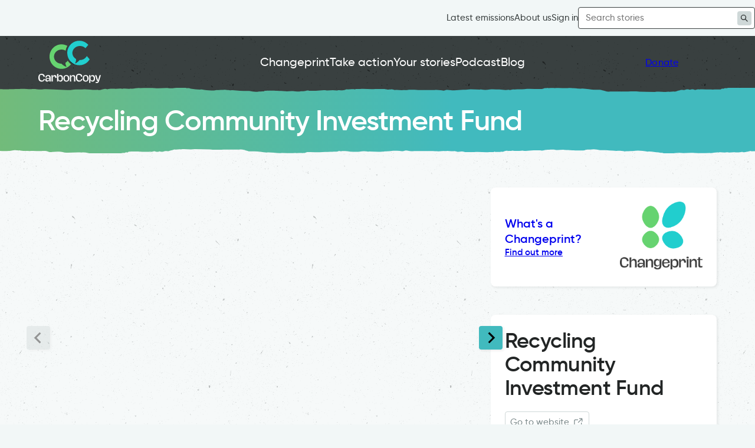

--- FILE ---
content_type: text/html; charset=UTF-8
request_url: https://carboncopy.eco/initiatives/recycling-community-investment-fund
body_size: 19638
content:
<!doctype html>
<html lang="en-GB" class="no-js">
<head>
<meta charset="UTF-8">
<meta name="viewport" content="width=device-width, initial-scale=1">
<meta name="format-detection" content="telephone=no">
<link rel="profile" href="https://gmpg.org/xfn/11">
<link rel="pingback" href="https://carboncopy.eco/wp/xmlrpc.php">

<meta name='robots' content='index, follow, max-image-preview:large, max-snippet:-1, max-video-preview:-1' />

	<!-- This site is optimized with the Yoast SEO Premium plugin v25.5 (Yoast SEO v26.7) - https://yoast.com/wordpress/plugins/seo/ -->
	<title>Recycling Community Investment Fund | Ards and North Down</title>
	<meta name="description" content="Engaging a wide range of stakeholders across the borough in best practices for reducing waste and improving recycling." />
	<link rel="canonical" href="https://carboncopy.eco/initiatives/recycling-community-investment-fund" />
	<meta property="og:locale" content="en_GB" />
	<meta property="og:type" content="article" />
	<meta property="og:title" content="Recycling Community Investment Fund" />
	<meta property="og:description" content="Engaging a wide range of stakeholders across the borough in best practices for reducing waste and improving recycling." />
	<meta property="og:url" content="https://carboncopy.eco/initiatives/recycling-community-investment-fund" />
	<meta property="og:site_name" content="Carbon Copy" />
	<meta property="article:publisher" content="https://facebook.com/carboncopy.eco" />
	<meta property="article:modified_time" content="2026-01-14T14:41:16+00:00" />
	<meta property="og:image" content="https://carboncopy.eco/app/uploads/2023/11/Big-Belly-Solar-Powered-Bins-at-Kiltonga.jpg" />
	<meta property="og:image:width" content="2000" />
	<meta property="og:image:height" content="1313" />
	<meta property="og:image:type" content="image/jpeg" />
	<meta name="twitter:card" content="summary_large_image" />
	<meta name="twitter:label1" content="Est. reading time" />
	<meta name="twitter:data1" content="3 minutes" />
	<script type="application/ld+json" class="yoast-schema-graph">{"@context":"https://schema.org","@graph":[{"@type":"WebPage","@id":"https://carboncopy.eco/initiatives/recycling-community-investment-fund","url":"https://carboncopy.eco/initiatives/recycling-community-investment-fund","name":"Recycling Community Investment Fund | Ards and North Down","isPartOf":{"@id":"https://carboncopy.eco/#website"},"primaryImageOfPage":{"@id":"https://carboncopy.eco/initiatives/recycling-community-investment-fund#primaryimage"},"image":{"@id":"https://carboncopy.eco/initiatives/recycling-community-investment-fund#primaryimage"},"thumbnailUrl":"https://cdn.carboncopy.eco/uploads/2023/11/Big-Belly-Solar-Powered-Bins-at-Kiltonga.jpg","datePublished":"2021-09-24T08:55:38+00:00","dateModified":"2026-01-14T14:41:16+00:00","description":"Engaging a wide range of stakeholders across the borough in best practices for reducing waste and improving recycling.","breadcrumb":{"@id":"https://carboncopy.eco/initiatives/recycling-community-investment-fund#breadcrumb"},"inLanguage":"en-GB","potentialAction":[{"@type":"ReadAction","target":["https://carboncopy.eco/initiatives/recycling-community-investment-fund"]}]},{"@type":"ImageObject","inLanguage":"en-GB","@id":"https://carboncopy.eco/initiatives/recycling-community-investment-fund#primaryimage","url":"https://cdn.carboncopy.eco/uploads/2023/11/Big-Belly-Solar-Powered-Bins-at-Kiltonga.jpg","contentUrl":"https://cdn.carboncopy.eco/uploads/2023/11/Big-Belly-Solar-Powered-Bins-at-Kiltonga.jpg","width":2000,"height":1313,"caption":"Solar-powered Big Belly Bins at Kiltonga Nature Reserve."},{"@type":"BreadcrumbList","@id":"https://carboncopy.eco/initiatives/recycling-community-investment-fund#breadcrumb","itemListElement":[{"@type":"ListItem","position":1,"name":"Home","item":"https://carboncopy.eco/"},{"@type":"ListItem","position":2,"name":"Recycling Community Investment Fund"}]},{"@type":"WebSite","@id":"https://carboncopy.eco/#website","url":"https://carboncopy.eco/","name":"Carbon Copy","description":"Grow your Changeprint","publisher":{"@id":"https://carboncopy.eco/#organization"},"potentialAction":[{"@type":"SearchAction","target":{"@type":"EntryPoint","urlTemplate":"https://carboncopy.eco/?s={search_term_string}"},"query-input":{"@type":"PropertyValueSpecification","valueRequired":true,"valueName":"search_term_string"}}],"inLanguage":"en-GB"},{"@type":"Organization","@id":"https://carboncopy.eco/#organization","name":"Carbon Copy","url":"https://carboncopy.eco/","logo":{"@type":"ImageObject","inLanguage":"en-GB","@id":"https://carboncopy.eco/#/schema/logo/image/","url":"https://cdn.carboncopy.eco/uploads/2026/01/CC_logo_colour_widescreen.png","contentUrl":"https://cdn.carboncopy.eco/uploads/2026/01/CC_logo_colour_widescreen.png","width":1920,"height":1080,"caption":"Carbon Copy"},"image":{"@id":"https://carboncopy.eco/#/schema/logo/image/"},"sameAs":["https://facebook.com/carboncopy.eco","https://linkedin.com/company/carboncopy","https://www.youtube.com/@carboncopy_eco"],"description":"Carbon Copy is a UK charity inspiring more big-thinking local action for climate and nature. We believe the fastest way to create change is to share it. We tap into a powerful truth: copying is human nature. When action is visible and easy to replicate, it spreads. This isn’t about one big solution. It’s about people stepping in, inspired by what others have done and copying what works. Carbon Copy offers a place to join in: a national collection of climate action stories from across the UK; place-by-place climate and nature plans; a popular podcast and blog about collective action; and capacity building for organisations across public, private and third sectors. In collaboration with our partners, Carbon Copy’s aim is to engage one million more people locally in UK climate action by 2030. Achieving this aim would bring us closer to a social tipping point and a new norm for collective action.","email":"hello@carboncopy.eco"}]}</script>
	<!-- / Yoast SEO Premium plugin. -->


<link rel='dns-prefetch' href='//cdn.jsdelivr.net' />
<link rel='dns-prefetch' href='//cdn.carboncopy.eco' />
<link rel="alternate" type="application/rss+xml" title="Carbon Copy &raquo; Feed" href="https://carboncopy.eco/feed" />
<link rel="alternate" type="application/rss+xml" title="Carbon Copy &raquo; Comments Feed" href="https://carboncopy.eco/comments/feed" />
<link rel="alternate" type="application/rss+xml" title="Carbon Copy &raquo; Recycling Community Investment Fund Comments Feed" href="https://carboncopy.eco/initiatives/recycling-community-investment-fund/feed" />
<link rel="alternate" title="oEmbed (JSON)" type="application/json+oembed" href="https://carboncopy.eco/wp-json/oembed/1.0/embed?url=https%3A%2F%2Fcarboncopy.eco%2Finitiatives%2Frecycling-community-investment-fund" />
<link rel="alternate" title="oEmbed (XML)" type="text/xml+oembed" href="https://carboncopy.eco/wp-json/oembed/1.0/embed?url=https%3A%2F%2Fcarboncopy.eco%2Finitiatives%2Frecycling-community-investment-fund&#038;format=xml" />
<style id='wp-img-auto-sizes-contain-inline-css'>
img:is([sizes=auto i],[sizes^="auto," i]){contain-intrinsic-size:3000px 1500px}
/*# sourceURL=wp-img-auto-sizes-contain-inline-css */
</style>
<style id='wp-block-library-inline-css'>
:root{--wp-block-synced-color:#7a00df;--wp-block-synced-color--rgb:122,0,223;--wp-bound-block-color:var(--wp-block-synced-color);--wp-editor-canvas-background:#ddd;--wp-admin-theme-color:#007cba;--wp-admin-theme-color--rgb:0,124,186;--wp-admin-theme-color-darker-10:#006ba1;--wp-admin-theme-color-darker-10--rgb:0,107,160.5;--wp-admin-theme-color-darker-20:#005a87;--wp-admin-theme-color-darker-20--rgb:0,90,135;--wp-admin-border-width-focus:2px}@media (min-resolution:192dpi){:root{--wp-admin-border-width-focus:1.5px}}.wp-element-button{cursor:pointer}:root .has-very-light-gray-background-color{background-color:#eee}:root .has-very-dark-gray-background-color{background-color:#313131}:root .has-very-light-gray-color{color:#eee}:root .has-very-dark-gray-color{color:#313131}:root .has-vivid-green-cyan-to-vivid-cyan-blue-gradient-background{background:linear-gradient(135deg,#00d084,#0693e3)}:root .has-purple-crush-gradient-background{background:linear-gradient(135deg,#34e2e4,#4721fb 50%,#ab1dfe)}:root .has-hazy-dawn-gradient-background{background:linear-gradient(135deg,#faaca8,#dad0ec)}:root .has-subdued-olive-gradient-background{background:linear-gradient(135deg,#fafae1,#67a671)}:root .has-atomic-cream-gradient-background{background:linear-gradient(135deg,#fdd79a,#004a59)}:root .has-nightshade-gradient-background{background:linear-gradient(135deg,#330968,#31cdcf)}:root .has-midnight-gradient-background{background:linear-gradient(135deg,#020381,#2874fc)}:root{--wp--preset--font-size--normal:16px;--wp--preset--font-size--huge:42px}.has-regular-font-size{font-size:1em}.has-larger-font-size{font-size:2.625em}.has-normal-font-size{font-size:var(--wp--preset--font-size--normal)}.has-huge-font-size{font-size:var(--wp--preset--font-size--huge)}.has-text-align-center{text-align:center}.has-text-align-left{text-align:left}.has-text-align-right{text-align:right}.has-fit-text{white-space:nowrap!important}#end-resizable-editor-section{display:none}.aligncenter{clear:both}.items-justified-left{justify-content:flex-start}.items-justified-center{justify-content:center}.items-justified-right{justify-content:flex-end}.items-justified-space-between{justify-content:space-between}.screen-reader-text{border:0;clip-path:inset(50%);height:1px;margin:-1px;overflow:hidden;padding:0;position:absolute;width:1px;word-wrap:normal!important}.screen-reader-text:focus{background-color:#ddd;clip-path:none;color:#444;display:block;font-size:1em;height:auto;left:5px;line-height:normal;padding:15px 23px 14px;text-decoration:none;top:5px;width:auto;z-index:100000}html :where(.has-border-color){border-style:solid}html :where([style*=border-top-color]){border-top-style:solid}html :where([style*=border-right-color]){border-right-style:solid}html :where([style*=border-bottom-color]){border-bottom-style:solid}html :where([style*=border-left-color]){border-left-style:solid}html :where([style*=border-width]){border-style:solid}html :where([style*=border-top-width]){border-top-style:solid}html :where([style*=border-right-width]){border-right-style:solid}html :where([style*=border-bottom-width]){border-bottom-style:solid}html :where([style*=border-left-width]){border-left-style:solid}html :where(img[class*=wp-image-]){height:auto;max-width:100%}:where(figure){margin:0 0 1em}html :where(.is-position-sticky){--wp-admin--admin-bar--position-offset:var(--wp-admin--admin-bar--height,0px)}@media screen and (max-width:600px){html :where(.is-position-sticky){--wp-admin--admin-bar--position-offset:0px}}

/*# sourceURL=wp-block-library-inline-css */
</style><style id='wp-block-button-inline-css'>
.wp-block-button__link{align-content:center;box-sizing:border-box;cursor:pointer;display:inline-block;height:100%;text-align:center;word-break:break-word}.wp-block-button__link.aligncenter{text-align:center}.wp-block-button__link.alignright{text-align:right}:where(.wp-block-button__link){border-radius:9999px;box-shadow:none;padding:calc(.667em + 2px) calc(1.333em + 2px);text-decoration:none}.wp-block-button[style*=text-decoration] .wp-block-button__link{text-decoration:inherit}.wp-block-buttons>.wp-block-button.has-custom-width{max-width:none}.wp-block-buttons>.wp-block-button.has-custom-width .wp-block-button__link{width:100%}.wp-block-buttons>.wp-block-button.has-custom-font-size .wp-block-button__link{font-size:inherit}.wp-block-buttons>.wp-block-button.wp-block-button__width-25{width:calc(25% - var(--wp--style--block-gap, .5em)*.75)}.wp-block-buttons>.wp-block-button.wp-block-button__width-50{width:calc(50% - var(--wp--style--block-gap, .5em)*.5)}.wp-block-buttons>.wp-block-button.wp-block-button__width-75{width:calc(75% - var(--wp--style--block-gap, .5em)*.25)}.wp-block-buttons>.wp-block-button.wp-block-button__width-100{flex-basis:100%;width:100%}.wp-block-buttons.is-vertical>.wp-block-button.wp-block-button__width-25{width:25%}.wp-block-buttons.is-vertical>.wp-block-button.wp-block-button__width-50{width:50%}.wp-block-buttons.is-vertical>.wp-block-button.wp-block-button__width-75{width:75%}.wp-block-button.is-style-squared,.wp-block-button__link.wp-block-button.is-style-squared{border-radius:0}.wp-block-button.no-border-radius,.wp-block-button__link.no-border-radius{border-radius:0!important}:root :where(.wp-block-button .wp-block-button__link.is-style-outline),:root :where(.wp-block-button.is-style-outline>.wp-block-button__link){border:2px solid;padding:.667em 1.333em}:root :where(.wp-block-button .wp-block-button__link.is-style-outline:not(.has-text-color)),:root :where(.wp-block-button.is-style-outline>.wp-block-button__link:not(.has-text-color)){color:currentColor}:root :where(.wp-block-button .wp-block-button__link.is-style-outline:not(.has-background)),:root :where(.wp-block-button.is-style-outline>.wp-block-button__link:not(.has-background)){background-color:initial;background-image:none}
/*# sourceURL=https://carboncopy.eco/wp/wp-includes/blocks/button/style.min.css */
</style>
<style id='wp-block-heading-inline-css'>
h1:where(.wp-block-heading).has-background,h2:where(.wp-block-heading).has-background,h3:where(.wp-block-heading).has-background,h4:where(.wp-block-heading).has-background,h5:where(.wp-block-heading).has-background,h6:where(.wp-block-heading).has-background{padding:1.25em 2.375em}h1.has-text-align-left[style*=writing-mode]:where([style*=vertical-lr]),h1.has-text-align-right[style*=writing-mode]:where([style*=vertical-rl]),h2.has-text-align-left[style*=writing-mode]:where([style*=vertical-lr]),h2.has-text-align-right[style*=writing-mode]:where([style*=vertical-rl]),h3.has-text-align-left[style*=writing-mode]:where([style*=vertical-lr]),h3.has-text-align-right[style*=writing-mode]:where([style*=vertical-rl]),h4.has-text-align-left[style*=writing-mode]:where([style*=vertical-lr]),h4.has-text-align-right[style*=writing-mode]:where([style*=vertical-rl]),h5.has-text-align-left[style*=writing-mode]:where([style*=vertical-lr]),h5.has-text-align-right[style*=writing-mode]:where([style*=vertical-rl]),h6.has-text-align-left[style*=writing-mode]:where([style*=vertical-lr]),h6.has-text-align-right[style*=writing-mode]:where([style*=vertical-rl]){rotate:180deg}
/*# sourceURL=https://carboncopy.eco/wp/wp-includes/blocks/heading/style.min.css */
</style>
<style id='wp-block-buttons-inline-css'>
.wp-block-buttons{box-sizing:border-box}.wp-block-buttons.is-vertical{flex-direction:column}.wp-block-buttons.is-vertical>.wp-block-button:last-child{margin-bottom:0}.wp-block-buttons>.wp-block-button{display:inline-block;margin:0}.wp-block-buttons.is-content-justification-left{justify-content:flex-start}.wp-block-buttons.is-content-justification-left.is-vertical{align-items:flex-start}.wp-block-buttons.is-content-justification-center{justify-content:center}.wp-block-buttons.is-content-justification-center.is-vertical{align-items:center}.wp-block-buttons.is-content-justification-right{justify-content:flex-end}.wp-block-buttons.is-content-justification-right.is-vertical{align-items:flex-end}.wp-block-buttons.is-content-justification-space-between{justify-content:space-between}.wp-block-buttons.aligncenter{text-align:center}.wp-block-buttons:not(.is-content-justification-space-between,.is-content-justification-right,.is-content-justification-left,.is-content-justification-center) .wp-block-button.aligncenter{margin-left:auto;margin-right:auto;width:100%}.wp-block-buttons[style*=text-decoration] .wp-block-button,.wp-block-buttons[style*=text-decoration] .wp-block-button__link{text-decoration:inherit}.wp-block-buttons.has-custom-font-size .wp-block-button__link{font-size:inherit}.wp-block-buttons .wp-block-button__link{width:100%}.wp-block-button.aligncenter{text-align:center}
/*# sourceURL=https://carboncopy.eco/wp/wp-includes/blocks/buttons/style.min.css */
</style>
<style id='wp-block-post-excerpt-inline-css'>
:where(.wp-block-post-excerpt){box-sizing:border-box;margin-bottom:var(--wp--style--block-gap);margin-top:var(--wp--style--block-gap)}.wp-block-post-excerpt__excerpt{margin-bottom:0;margin-top:0}.wp-block-post-excerpt__more-text{margin-bottom:0;margin-top:var(--wp--style--block-gap)}.wp-block-post-excerpt__more-link{display:inline-block}
/*# sourceURL=https://carboncopy.eco/wp/wp-includes/blocks/post-excerpt/style.min.css */
</style>
<style id='wp-block-post-featured-image-inline-css'>
.wp-block-post-featured-image{margin-left:0;margin-right:0}.wp-block-post-featured-image a{display:block;height:100%}.wp-block-post-featured-image :where(img){box-sizing:border-box;height:auto;max-width:100%;vertical-align:bottom;width:100%}.wp-block-post-featured-image.alignfull img,.wp-block-post-featured-image.alignwide img{width:100%}.wp-block-post-featured-image .wp-block-post-featured-image__overlay.has-background-dim{background-color:#000;inset:0;position:absolute}.wp-block-post-featured-image{position:relative}.wp-block-post-featured-image .wp-block-post-featured-image__overlay.has-background-gradient{background-color:initial}.wp-block-post-featured-image .wp-block-post-featured-image__overlay.has-background-dim-0{opacity:0}.wp-block-post-featured-image .wp-block-post-featured-image__overlay.has-background-dim-10{opacity:.1}.wp-block-post-featured-image .wp-block-post-featured-image__overlay.has-background-dim-20{opacity:.2}.wp-block-post-featured-image .wp-block-post-featured-image__overlay.has-background-dim-30{opacity:.3}.wp-block-post-featured-image .wp-block-post-featured-image__overlay.has-background-dim-40{opacity:.4}.wp-block-post-featured-image .wp-block-post-featured-image__overlay.has-background-dim-50{opacity:.5}.wp-block-post-featured-image .wp-block-post-featured-image__overlay.has-background-dim-60{opacity:.6}.wp-block-post-featured-image .wp-block-post-featured-image__overlay.has-background-dim-70{opacity:.7}.wp-block-post-featured-image .wp-block-post-featured-image__overlay.has-background-dim-80{opacity:.8}.wp-block-post-featured-image .wp-block-post-featured-image__overlay.has-background-dim-90{opacity:.9}.wp-block-post-featured-image .wp-block-post-featured-image__overlay.has-background-dim-100{opacity:1}.wp-block-post-featured-image:where(.alignleft,.alignright){width:100%}
/*# sourceURL=https://carboncopy.eco/wp/wp-includes/blocks/post-featured-image/style.min.css */
</style>
<style id='wp-block-post-template-inline-css'>
.wp-block-post-template{box-sizing:border-box;list-style:none;margin-bottom:0;margin-top:0;max-width:100%;padding:0}.wp-block-post-template.is-flex-container{display:flex;flex-direction:row;flex-wrap:wrap;gap:1.25em}.wp-block-post-template.is-flex-container>li{margin:0;width:100%}@media (min-width:600px){.wp-block-post-template.is-flex-container.is-flex-container.columns-2>li{width:calc(50% - .625em)}.wp-block-post-template.is-flex-container.is-flex-container.columns-3>li{width:calc(33.33333% - .83333em)}.wp-block-post-template.is-flex-container.is-flex-container.columns-4>li{width:calc(25% - .9375em)}.wp-block-post-template.is-flex-container.is-flex-container.columns-5>li{width:calc(20% - 1em)}.wp-block-post-template.is-flex-container.is-flex-container.columns-6>li{width:calc(16.66667% - 1.04167em)}}@media (max-width:600px){.wp-block-post-template-is-layout-grid.wp-block-post-template-is-layout-grid.wp-block-post-template-is-layout-grid.wp-block-post-template-is-layout-grid{grid-template-columns:1fr}}.wp-block-post-template-is-layout-constrained>li>.alignright,.wp-block-post-template-is-layout-flow>li>.alignright{float:right;margin-inline-end:0;margin-inline-start:2em}.wp-block-post-template-is-layout-constrained>li>.alignleft,.wp-block-post-template-is-layout-flow>li>.alignleft{float:left;margin-inline-end:2em;margin-inline-start:0}.wp-block-post-template-is-layout-constrained>li>.aligncenter,.wp-block-post-template-is-layout-flow>li>.aligncenter{margin-inline-end:auto;margin-inline-start:auto}
/*# sourceURL=https://carboncopy.eco/wp/wp-includes/blocks/post-template/style.min.css */
</style>
<style id='wp-block-post-title-inline-css'>
.wp-block-post-title{box-sizing:border-box;word-break:break-word}.wp-block-post-title :where(a){display:inline-block;font-family:inherit;font-size:inherit;font-style:inherit;font-weight:inherit;letter-spacing:inherit;line-height:inherit;text-decoration:inherit}
/*# sourceURL=https://carboncopy.eco/wp/wp-includes/blocks/post-title/style.min.css */
</style>
<style id='wp-block-columns-inline-css'>
.wp-block-columns{box-sizing:border-box;display:flex;flex-wrap:wrap!important}@media (min-width:782px){.wp-block-columns{flex-wrap:nowrap!important}}.wp-block-columns{align-items:normal!important}.wp-block-columns.are-vertically-aligned-top{align-items:flex-start}.wp-block-columns.are-vertically-aligned-center{align-items:center}.wp-block-columns.are-vertically-aligned-bottom{align-items:flex-end}@media (max-width:781px){.wp-block-columns:not(.is-not-stacked-on-mobile)>.wp-block-column{flex-basis:100%!important}}@media (min-width:782px){.wp-block-columns:not(.is-not-stacked-on-mobile)>.wp-block-column{flex-basis:0;flex-grow:1}.wp-block-columns:not(.is-not-stacked-on-mobile)>.wp-block-column[style*=flex-basis]{flex-grow:0}}.wp-block-columns.is-not-stacked-on-mobile{flex-wrap:nowrap!important}.wp-block-columns.is-not-stacked-on-mobile>.wp-block-column{flex-basis:0;flex-grow:1}.wp-block-columns.is-not-stacked-on-mobile>.wp-block-column[style*=flex-basis]{flex-grow:0}:where(.wp-block-columns){margin-bottom:1.75em}:where(.wp-block-columns.has-background){padding:1.25em 2.375em}.wp-block-column{flex-grow:1;min-width:0;overflow-wrap:break-word;word-break:break-word}.wp-block-column.is-vertically-aligned-top{align-self:flex-start}.wp-block-column.is-vertically-aligned-center{align-self:center}.wp-block-column.is-vertically-aligned-bottom{align-self:flex-end}.wp-block-column.is-vertically-aligned-stretch{align-self:stretch}.wp-block-column.is-vertically-aligned-bottom,.wp-block-column.is-vertically-aligned-center,.wp-block-column.is-vertically-aligned-top{width:100%}
/*# sourceURL=https://carboncopy.eco/wp/wp-includes/blocks/columns/style.min.css */
</style>
<style id='wp-block-group-inline-css'>
.wp-block-group{box-sizing:border-box}:where(.wp-block-group.wp-block-group-is-layout-constrained){position:relative}
/*# sourceURL=https://carboncopy.eco/wp/wp-includes/blocks/group/style.min.css */
</style>
<style id='wp-block-group-theme-inline-css'>
:where(.wp-block-group.has-background){padding:1.25em 2.375em}
/*# sourceURL=https://carboncopy.eco/wp/wp-includes/blocks/group/theme.min.css */
</style>
<style id='wp-block-paragraph-inline-css'>
.is-small-text{font-size:.875em}.is-regular-text{font-size:1em}.is-large-text{font-size:2.25em}.is-larger-text{font-size:3em}.has-drop-cap:not(:focus):first-letter{float:left;font-size:8.4em;font-style:normal;font-weight:100;line-height:.68;margin:.05em .1em 0 0;text-transform:uppercase}body.rtl .has-drop-cap:not(:focus):first-letter{float:none;margin-left:.1em}p.has-drop-cap.has-background{overflow:hidden}:root :where(p.has-background){padding:1.25em 2.375em}:where(p.has-text-color:not(.has-link-color)) a{color:inherit}p.has-text-align-left[style*="writing-mode:vertical-lr"],p.has-text-align-right[style*="writing-mode:vertical-rl"]{rotate:180deg}
/*# sourceURL=https://carboncopy.eco/wp/wp-includes/blocks/paragraph/style.min.css */
</style>
<style id='carbon-copy-initiative-header-style-inline-css'>
.wp-block-carbon-copy-initiative-header{background:linear-gradient(90deg,#72bb7a,#41babe 60%);position:relative}@media screen and (max-width:799px){img.wp-block-carbon-copy-initiative-header__hero{width:100vw}}@media screen and (min-width:800px){img.wp-block-carbon-copy-initiative-header__hero{height:100%;-webkit-mask-image:-webkit-gradient(linear,right bottom,left bottom,color-stop(0,#000),color-stop(.35,#000),color-stop(1,transparent));mask-image:-webkit-gradient(linear,right bottom,left bottom,color-stop(0,#000),color-stop(.35,#000),color-stop(1,transparent));max-height:100%;position:absolute;right:0}}.wp-block-carbon-copy-initiative-header__data{position:relative;z-index:1}.wp-block-carbon-copy-initiative-header__data h1{color:#fff;font-size:var(--wp--preset--font-size--heading-xl)}.wp-block-carbon-copy-initiative-header__data__taxonomies{color:#c4f2ca;font-size:var(--wp--preset--font-size--heading-s);font-weight:var(--font-weight-bold-semi);margin:12px 0 24px}.wp-block-carbon-copy-initiative-header__data p.quote{color:#fff;font-size:var(--wp--preset--font-size--heading-m);font-weight:var(--font-weight-bold-semi);line-height:1.15;margin:0}.wp-block-carbon-copy-initiative-header__go-to-website{font-size:var(--wp--preset--font-size--medium);margin-top:20px}.wp-block-carbon-copy-initiative-header__go-to-website a{align-items:center;display:flex}.wp-block-carbon-copy-initiative-header__go-to-website svg{stroke:#fff;stroke-width:2px;height:20px;margin-left:5px;width:20px}

/*# sourceURL=https://carboncopy.eco/app/plugins/carbon-copy-blocks/build/initiative-header/style-index.css */
</style>
<style id='carbon-copy-initiative-primary-action-area-tag-style-inline-css'>


/*# sourceURL=https://carboncopy.eco/app/plugins/carbon-copy-blocks/build/initiative-primary-action-area-tag/style-index.css */
</style>
<style id='carbon-copy-initiative-primary-local-area-tag-style-inline-css'>
span.wp-block-carbon-copy-initiative-primary-local-area-tag{align-items:center;color:var(--color--neutral-55);display:inline-grid;font-size:var(--wp--preset--font-size--medium);gap:6px;grid-template-columns:20px 1fr;margin:0!important;white-space:nowrap;width:100%}.wp-block-carbon-copy-initiative-primary-local-area-tag__icon{display:inline-block;height:20px;width:20px}.wp-block-carbon-copy-initiative-primary-local-area-tag__icon svg{stroke:var(--color--neutral-55);height:20px;width:20px;stroke-width:2px}

/*# sourceURL=https://carboncopy.eco/app/plugins/carbon-copy-blocks/build/initiative-primary-local-area-tag/style-index.css */
</style>
<style id='carbon-copy-initiative-sidebar-style-inline-css'>
.wp-block-carbon-copy-initiative-sidebar{height:100%}.wp-block-carbon-copy-initiative-sidebar__cta{align-items:center;background:#fff;border-radius:8px;box-shadow:2px 2px 4px rgba(34,38,38,.086);display:flex;flex-wrap:wrap;gap:20px;justify-content:space-between;padding:24px}.wp-block-carbon-copy-initiative-sidebar__cta p{display:flex;flex-direction:column;gap:5px;margin:0}.wp-block-carbon-copy-initiative-sidebar__cta p a{font-size:var(--wp--preset--font-size--large)!important;font-weight:var(--font-weight-bold)}.wp-block-carbon-copy-initiative-sidebar__cta p a:hover{text-decoration:underline}.wp-block-carbon-copy-initiative-sidebar__cta p .larger{font-size:var(--wp--preset--font-size--heading-s)!important;font-weight:var(--font-weight-bold-semi);text-decoration:none}.wp-block-carbon-copy-initiative-sidebar__cta p .larger:hover{text-decoration:none}.wp-block-carbon-copy-initiative-sidebar__cta img{height:auto;max-width:125px;width:100%}@media screen and (min-width:782px){.wp-block-carbon-copy-initiative-sidebar__cta{flex-direction:column-reverse;justify-content:center;position:sticky;top:10px}.wp-block-carbon-copy-initiative-sidebar__cta p{text-align:center}}@media screen and (min-width:1000px){.wp-block-carbon-copy-initiative-sidebar__cta{flex-direction:row;justify-content:space-between}.wp-block-carbon-copy-initiative-sidebar__cta img{max-width:140px}.wp-block-carbon-copy-initiative-sidebar__cta p{flex:1;text-align:left}}.wp-block-carbon-copy-initiative-sidebar__go-to-website{font-size:var(--wp--preset--font-size--medium);margin-top:20px}.wp-block-carbon-copy-initiative-sidebar__go-to-website a{display:flex}.wp-block-carbon-copy-initiative-sidebar__go-to-website svg{stroke:var(--color--neutral-55);stroke-width:2px;height:20px;margin-left:5px;width:20px}.wp-block-carbon-copy-initiative-sidebar__title{font-size:var(--wp--preset--font-size--heading-l)}.wp-block-carbon-copy-initiative-sidebar__meta{background:#fff;border-radius:8px;box-shadow:2px 2px 4px rgba(34,38,38,.086);font-size:var(--wp--preset--font-size--medium);margin-top:48px;padding:24px}.wp-block-carbon-copy-initiative-sidebar p{font-size:var(--wp--preset--font-size--medium)}.wp-block-carbon-copy-initiative-sidebar__section{border-bottom:1px solid var(--color--neutral-85);margin-bottom:20px;padding-bottom:20px}.wp-block-carbon-copy-initiative-sidebar__section:last-of-type{border:none;margin-bottom:0;padding-bottom:0}.wp-block-carbon-copy-initiative-sidebar__section p{margin:0}p.wp-block-carbon-copy-initiative-sidebar__section__heading{font-weight:var(--font-weight-bold-semi);margin-bottom:5px}@media screen and (min-width:1200px){.wp-block-carbon-copy-initiative-sidebar__section__shared-by{align-items:start;display:grid;gap:40px;grid-template-columns:1fr auto}}.wp-block-carbon-copy-initiative-sidebar__section__updated-date{color:var(--color--neutral-55);font-size:var(--wp--preset--font-size--medium)}.wp-block-carbon-copy-initiative-sidebar .wp-block-carbon-copy-initiative-sidebar__share,body.parent-pageid-8534 .wp-block-carbon-copy-initiative-sidebar__share{margin:48px auto 0}

/*# sourceURL=https://carboncopy.eco/app/plugins/carbon-copy-blocks/build/initiative-sidebar/style-index.css */
</style>
<style id='carbon-copy-initiative-slider-style-inline-css'>
.wp-block-carbon-copy-initiative-slider{--aspect-ratio:16/9;margin-bottom:50px}.wp-block-carbon-copy-initiative-slider .splide__track{width:100%}.wp-block-carbon-copy-initiative-slider li{display:flex;overflow:hidden;place-items:center}.wp-block-carbon-copy-initiative-slider li iframe,.wp-block-carbon-copy-initiative-slider li img{aspect-ratio:var(--aspect-ratio);border-bottom-left-radius:12.5%;border-top-right-radius:12.5%;height:auto;-o-object-fit:cover;object-fit:cover;width:100%}.wp-block-carbon-copy-initiative-slider .splide__slide__caption{z-index:1}.wp-block-carbon-copy-initiative-slider .splide__arrows{display:grid;grid-auto-flow:column;justify-content:space-between;margin-left:-20px;margin-right:-20px;position:absolute;top:calc(50% - 20px);width:calc(100% + 40px)}.wp-block-carbon-copy-initiative-slider .splide__arrows .splide__arrow{background:var(--color--blue);border:none;border-radius:4px;box-shadow:2px 2px 4px rgba(34,38,38,.086);cursor:pointer;height:40px;padding:10px;width:40px;z-index:1}.wp-block-carbon-copy-initiative-slider .splide__arrows .splide__arrow:hover{background:#61d9dd}.wp-block-carbon-copy-initiative-slider .splide__arrows .splide__arrow[disabled]{background:var(--color--neutral-85);cursor:default;opacity:.4}.wp-block-carbon-copy-initiative-slider .splide__arrows .splide__arrow svg{height:20px;width:20px}.wp-block-carbon-copy-initiative-slider .splide__arrows .splide__arrow.splide__arrow--prev svg{transform:rotate(180deg)}

/*# sourceURL=https://carboncopy.eco/app/plugins/carbon-copy-blocks/build/initiative-slider/style-index.css */
</style>
<style id='carbon-copy-share-toolbar-style-inline-css'>
.wp-block-carbon-copy-initiative-sidebar__share{align-items:center;color:var(--color--neutral-55);display:grid;font-size:var(--wp--preset--font-size--small);gap:10px;grid-auto-flow:column;justify-items:center;width:-moz-fit-content;width:fit-content}.wp-block-carbon-copy-initiative-sidebar__share__button a{border:1px solid var(--color--neutral-85);border-radius:4px;box-sizing:border-box;display:inline-flex;padding:8px}.wp-block-carbon-copy-initiative-sidebar__share a:hover{border-color:var(--color--neutral-55);color:var(--color--neutral-55);cursor:pointer}.wp-block-carbon-copy-initiative-sidebar__share__button svg{fill:var(--color--neutral-55);height:18px;width:18px}.wp-block-carbon-copy-initiative-sidebar__share__button__copy svg{stroke:var(--color--neutral-55);stroke-width:3px}.wp-block-carbon-copy-initiative-sidebar__share__button__copy a{align-items:center;cursor:pointer;display:grid;grid-template-columns:24px 1fr;text-decoration:none}.wp-block-carbon-copy-initiative-sidebar__share__button__copy.copied a{border-color:var(--color--green);color:var(--color--green)}.wp-block-carbon-copy-initiative-sidebar__share__button__copy.copied svg{stroke:var(--color--green)}

/*# sourceURL=https://carboncopy.eco/app/plugins/carbon-copy-blocks/build/share-toolbar/style-index.css */
</style>
<style id='global-styles-inline-css'>
:root{--wp--preset--aspect-ratio--square: 1;--wp--preset--aspect-ratio--4-3: 4/3;--wp--preset--aspect-ratio--3-4: 3/4;--wp--preset--aspect-ratio--3-2: 3/2;--wp--preset--aspect-ratio--2-3: 2/3;--wp--preset--aspect-ratio--16-9: 16/9;--wp--preset--aspect-ratio--9-16: 9/16;--wp--preset--color--black: #000000;--wp--preset--color--cyan-bluish-gray: #abb8c3;--wp--preset--color--white: var( --color--white, hsla( 0, 0%, 100%, 1 ) );--wp--preset--color--pale-pink: #f78da7;--wp--preset--color--vivid-red: #cf2e2e;--wp--preset--color--luminous-vivid-orange: #ff6900;--wp--preset--color--luminous-vivid-amber: #fcb900;--wp--preset--color--light-green-cyan: #7bdcb5;--wp--preset--color--vivid-green-cyan: #00d084;--wp--preset--color--pale-cyan-blue: #8ed1fc;--wp--preset--color--vivid-cyan-blue: #0693e3;--wp--preset--color--vivid-purple: #9b51e0;--wp--preset--color--green: var( --color--green, hsla( 127, 35%, 59%, 1 ) );--wp--preset--color--blue: var( --color--blue, hsla( 182, 49%, 50%, 1 ) );--wp--preset--color--teal: var( --color--teal, hsla( 183, 49%, 17%, 1 ) );--wp--preset--color--teal-with-texture: var( --color--teal-with-texture, hsla( 183, 49%, 17%, 1 ) );--wp--preset--color--neutral-5: var( --color--neutral-5, hsla( 184, 7%, 57%, 1 ) );--wp--preset--color--neutral-15: var( --color--neutral-15, hsla( 182, 5%, 14%, 1 ) );--wp--preset--color--neutral-25: var( --color--neutral-25, hsla( 182, 5%, 24%, 1 ) );--wp--preset--color--neutral-35: var( --color--neutral-35, hsla( 182, 5%, 33%, 1 ) );--wp--preset--color--neutral-45: var( --color--neutral-45, hsla( 182, 5%, 43%, 1 ) );--wp--preset--color--neutral-55: var( --color--neutral-55, hsla( 182, 6%, 52%, 1 ) );--wp--preset--color--neutral-65: var( --color--neutral-65, hsla( 182, 7%, 62%, 1 ) );--wp--preset--color--neutral-75: var( --color--neutral-75, hsla( 182, 8%, 73%, 1 ) );--wp--preset--color--neutral-85: var( --color--neutral-85, hsla( 182, 10%, 83%, 1 ) );--wp--preset--color--neutral-97-with-texture: var( --color--neutral-97-with-texture, hsla( 182, 24%, 96%, 1 ) );--wp--preset--color--neutral-97: var( --color--neutral-97, hsla( 182, 24%, 96%, 1 ) );--wp--preset--color--white-with-texture: var( --color--white, hsla( 0, 0%, 100%, 1 ) );--wp--preset--color--dark-green: var( --color--dark-green, hsla( 128, 43%, 34%, 1 ) );--wp--preset--color--action-buildings-places: var( --color--action-buildings-places, hsla(20, 88%, 59%, 1) );--wp--preset--color--action-circular-economy: var( --color--action-circular-economy, hsla(40, 87%, 62%, 1) );--wp--preset--color--action-food-agriculture: var( --color--action-food-agriculture, hsla(15, 29%, 31%, 1) );--wp--preset--color--action-nature: var( --color--action-nature, hsla(95, 38%, 47%, 1) );--wp--preset--color--action-renewable-energy: var( --color--action-renewable-energy, hsla(0, 65%, 54%, 1) );--wp--preset--color--action-transport: var( --color--action-transport, hsla(200, 47%, 43%, 1) );--wp--preset--color--local-powers: var( --color--action-local-powers, hsla(297, 60%, 31%, 1) );--wp--preset--color--white-highlight: var( --white-highlight );--wp--preset--color--green-highlight: var( --green-highlight );--wp--preset--color--emergency-red: #591B1A;--wp--preset--gradient--vivid-cyan-blue-to-vivid-purple: linear-gradient(135deg,rgb(6,147,227) 0%,rgb(155,81,224) 100%);--wp--preset--gradient--light-green-cyan-to-vivid-green-cyan: linear-gradient(135deg,rgb(122,220,180) 0%,rgb(0,208,130) 100%);--wp--preset--gradient--luminous-vivid-amber-to-luminous-vivid-orange: linear-gradient(135deg,rgb(252,185,0) 0%,rgb(255,105,0) 100%);--wp--preset--gradient--luminous-vivid-orange-to-vivid-red: linear-gradient(135deg,rgb(255,105,0) 0%,rgb(207,46,46) 100%);--wp--preset--gradient--very-light-gray-to-cyan-bluish-gray: linear-gradient(135deg,rgb(238,238,238) 0%,rgb(169,184,195) 100%);--wp--preset--gradient--cool-to-warm-spectrum: linear-gradient(135deg,rgb(74,234,220) 0%,rgb(151,120,209) 20%,rgb(207,42,186) 40%,rgb(238,44,130) 60%,rgb(251,105,98) 80%,rgb(254,248,76) 100%);--wp--preset--gradient--blush-light-purple: linear-gradient(135deg,rgb(255,206,236) 0%,rgb(152,150,240) 100%);--wp--preset--gradient--blush-bordeaux: linear-gradient(135deg,rgb(254,205,165) 0%,rgb(254,45,45) 50%,rgb(107,0,62) 100%);--wp--preset--gradient--luminous-dusk: linear-gradient(135deg,rgb(255,203,112) 0%,rgb(199,81,192) 50%,rgb(65,88,208) 100%);--wp--preset--gradient--pale-ocean: linear-gradient(135deg,rgb(255,245,203) 0%,rgb(182,227,212) 50%,rgb(51,167,181) 100%);--wp--preset--gradient--electric-grass: linear-gradient(135deg,rgb(202,248,128) 0%,rgb(113,206,126) 100%);--wp--preset--gradient--midnight: linear-gradient(135deg,rgb(2,3,129) 0%,rgb(40,116,252) 100%);--wp--preset--gradient--brand-gradient: var(--color--gradient-default, linear-gradient(90deg, hsla( 127, 35%, 59%, 1 ), hsla( 182, 49%, 50%, 1 ) ) );--wp--preset--gradient--brand-gradient-with-texture: var(--color--gradient-with-texture-default, linear-gradient(90deg, hsla( 127, 35%, 59%, 1 ), hsla( 182, 49%, 50%, 1 ) ) );--wp--preset--font-size--small: 0.8rem;--wp--preset--font-size--medium: 0.9375rem;--wp--preset--font-size--large: clamp(1.063rem, 1.042rem + 0.102vi, 1.125rem);--wp--preset--font-size--x-large: clamp(25.014px, 1.563rem + ((1vw - 3.2px) * 1.74), 42px);--wp--preset--font-size--heading-2-xl: clamp(2.2rem, 2.2rem + ((1vw - 0.2rem) * 2.951), 4rem);--wp--preset--font-size--heading-xl: clamp(1.743rem, 1.743rem + ((1vw - 0.2rem) * 2.061), 3rem);--wp--preset--font-size--heading-l: clamp(1.378rem, 1.378rem + ((1vw - 0.2rem) * 1.43), 2.25rem);--wp--preset--font-size--heading-m: clamp(1.119rem, 1.119rem + ((1vw - 0.2rem) * 1.034), 1.75rem);--wp--preset--font-size--heading-s: 1.25rem;--wp--preset--font-size--heading-xs: 1.125rem;--wp--preset--font-family--gilroy: "Gilroy", sans-serif;--wp--preset--spacing--20: 0.44rem;--wp--preset--spacing--30: clamp(1.40625rem, 1.2723214285714286rem + 0.6696428571428571vw, 1.875rem);--wp--preset--spacing--40: 1rem;--wp--preset--spacing--50: 1.5rem;--wp--preset--spacing--60: clamp(2.8125rem, 2.544642857142857rem + 1.3392857142857142vw, 3.75rem);--wp--preset--spacing--70: 3.38rem;--wp--preset--spacing--80: 5.06rem;--wp--preset--spacing--negative-46: -46px;--wp--preset--spacing--global-padding: var( --spacing-global-padding );--wp--preset--spacing--6: 6px;--wp--preset--spacing--12: 12px;--wp--preset--spacing--18: clamp(0.84375rem, 0.7633928571428572rem + 0.40178571428571425vw, 1.125rem);--wp--preset--spacing--24: clamp(1.125rem, 1.0178571428571428rem + 0.5357142857142857vw, 1.5rem);--wp--preset--spacing--36: clamp(1.6875rem, 1.5267857142857144rem + 0.8035714285714285vw, 2.25rem);--wp--preset--spacing--48: clamp(2.25rem, 2.0357142857142856rem + 1.0714285714285714vw, 3rem);--wp--preset--spacing--72: clamp(3.375rem, 3.053571428571429rem + 1.607142857142857vw, 4.5rem);--wp--preset--spacing--84: clamp(3.9375rem, 3.5625rem + 1.875vw, 5.25rem);--wp--preset--spacing--100: clamp(4.6875rem, 4.241071428571429rem + 2.232142857142857vw, 6.25rem);--wp--preset--shadow--natural: 6px 6px 9px rgba(0, 0, 0, 0.2);--wp--preset--shadow--deep: 12px 12px 50px rgba(0, 0, 0, 0.4);--wp--preset--shadow--sharp: 6px 6px 0px rgba(0, 0, 0, 0.2);--wp--preset--shadow--outlined: 6px 6px 0px -3px rgb(255, 255, 255), 6px 6px rgb(0, 0, 0);--wp--preset--shadow--crisp: 6px 6px 0px rgb(0, 0, 0);}.wp-block-heading{--wp--preset--font-size--heading-2-xl: 4rem;--wp--preset--font-size--heading-xl: 3rem;--wp--preset--font-size--heading-l: 2.25rem;--wp--preset--font-size--heading-m: 1.75rem;--wp--preset--font-size--heading-s: 1.25rem;--wp--preset--font-size--heading-xs: 1.125rem;}:root { --wp--style--global--content-size: 740px;--wp--style--global--wide-size: 1296px; }:where(body) { margin: 0; }.wp-site-blocks { padding-top: var(--wp--style--root--padding-top); padding-bottom: var(--wp--style--root--padding-bottom); }.has-global-padding { padding-right: var(--wp--style--root--padding-right); padding-left: var(--wp--style--root--padding-left); }.has-global-padding > .alignfull { margin-right: calc(var(--wp--style--root--padding-right) * -1); margin-left: calc(var(--wp--style--root--padding-left) * -1); }.has-global-padding :where(:not(.alignfull.is-layout-flow) > .has-global-padding:not(.wp-block-block, .alignfull)) { padding-right: 0; padding-left: 0; }.has-global-padding :where(:not(.alignfull.is-layout-flow) > .has-global-padding:not(.wp-block-block, .alignfull)) > .alignfull { margin-left: 0; margin-right: 0; }.wp-site-blocks > .alignleft { float: left; margin-right: 2em; }.wp-site-blocks > .alignright { float: right; margin-left: 2em; }.wp-site-blocks > .aligncenter { justify-content: center; margin-left: auto; margin-right: auto; }:where(.wp-site-blocks) > * { margin-block-start: var( --gap ); margin-block-end: 0; }:where(.wp-site-blocks) > :first-child { margin-block-start: 0; }:where(.wp-site-blocks) > :last-child { margin-block-end: 0; }:root { --wp--style--block-gap: var( --gap ); }:root :where(.is-layout-flow) > :first-child{margin-block-start: 0;}:root :where(.is-layout-flow) > :last-child{margin-block-end: 0;}:root :where(.is-layout-flow) > *{margin-block-start: var( --gap );margin-block-end: 0;}:root :where(.is-layout-constrained) > :first-child{margin-block-start: 0;}:root :where(.is-layout-constrained) > :last-child{margin-block-end: 0;}:root :where(.is-layout-constrained) > *{margin-block-start: var( --gap );margin-block-end: 0;}:root :where(.is-layout-flex){gap: var( --gap );}:root :where(.is-layout-grid){gap: var( --gap );}.is-layout-flow > .alignleft{float: left;margin-inline-start: 0;margin-inline-end: 2em;}.is-layout-flow > .alignright{float: right;margin-inline-start: 2em;margin-inline-end: 0;}.is-layout-flow > .aligncenter{margin-left: auto !important;margin-right: auto !important;}.is-layout-constrained > .alignleft{float: left;margin-inline-start: 0;margin-inline-end: 2em;}.is-layout-constrained > .alignright{float: right;margin-inline-start: 2em;margin-inline-end: 0;}.is-layout-constrained > .aligncenter{margin-left: auto !important;margin-right: auto !important;}.is-layout-constrained > :where(:not(.alignleft):not(.alignright):not(.alignfull)){max-width: var(--wp--style--global--content-size);margin-left: auto !important;margin-right: auto !important;}.is-layout-constrained > .alignwide{max-width: var(--wp--style--global--wide-size);}body .is-layout-flex{display: flex;}.is-layout-flex{flex-wrap: wrap;align-items: center;}.is-layout-flex > :is(*, div){margin: 0;}body .is-layout-grid{display: grid;}.is-layout-grid > :is(*, div){margin: 0;}body{background-color: var(--wp--preset--color--base);color: var(--wp--preset--color--neutral-25);font-size: var(--wp--preset--font-size--large);letter-spacing: 0.0025em;line-height: 1.3333;--wp--style--root--padding-top: 0;--wp--style--root--padding-right: var( --spacing-global-padding );--wp--style--root--padding-bottom: 0;--wp--style--root--padding-left: var( --spacing-global-padding );}a:where(:not(.wp-element-button)){color: var(--wp--preset--color--contrast);text-decoration: underline;}:root :where(a:where(:not(.wp-element-button)):hover){text-decoration: none;}:root :where(a:where(:not(.wp-element-button)):focus){text-decoration: underline dashed;}:root :where(a:where(:not(.wp-element-button)):active){color: var(--wp--preset--color--secondary);text-decoration: none;}h1, h2, h3, h4, h5, h6{color: var(--wp--preset--color--neutral-15);font-weight: 600;line-height: 1.125;}h1{font-size: clamp(2.2rem, 2.2rem + ((1vw - 0.2rem) * 2.951), 4rem);letter-spacing: -0.02em;margin-top: 0;margin-right: 0;margin-bottom: 0;margin-left: 0;}h2{font-size: clamp(1.743rem, 1.743rem + ((1vw - 0.2rem) * 2.061), 3rem);letter-spacing: -0.015em;margin-top: 0;margin-right: 0;margin-bottom: 0;margin-left: 0;}h3{font-size: clamp(1.378rem, 1.378rem + ((1vw - 0.2rem) * 1.43), 2.25rem);letter-spacing: -0.01em;margin-top: 0;margin-right: 0;margin-bottom: 0;margin-left: 0;}h4{font-size: clamp(1.119rem, 1.119rem + ((1vw - 0.2rem) * 1.034), 1.75rem);letter-spacing: -0.005em;margin-top: 0;margin-right: 0;margin-bottom: 0;margin-left: 0;}h5{font-size: clamp(1.25rem, 1.25rem, 1.25rem);letter-spacing: 0em;margin-top: 0;margin-right: 0;margin-bottom: 0;margin-left: 0;}h6{font-size: clamp(1.125rem, 1.125rem, 1.125rem);letter-spacing: 0.025em;margin-top: 0;margin-right: 0;margin-bottom: 0;margin-left: 0;}:root :where(.wp-element-button, .wp-block-button__link){background-color: var(--wp--preset--color--blue);border-radius: 4px;border-color: var(--wp--preset--color--blue);border-width: 2px;border-style: solid;color: var(--wp--preset--color--neutral-15);font-family: inherit;font-size: inherit;font-style: inherit;font-weight: inherit;letter-spacing: inherit;line-height: inherit;padding-top: calc(0.667em + 2px);padding-right: calc(1.333em + 2px);padding-bottom: calc(0.667em + 2px);padding-left: calc(1.333em + 2px);text-decoration: none;text-transform: inherit;}:root :where(.wp-element-button:visited, .wp-block-button__link:visited){background-color: #3EAEB2;color: var(--wp--preset--color--neutral-15);}:root :where(.wp-element-button:hover, .wp-block-button__link:hover){background-color: var(--wp--preset--color--blue);border-color: #54ECF2;border-width: 2px;border-style: solid;color: var(--wp--preset--color--neutral-15);}:root :where(.wp-element-button:focus, .wp-block-button__link:focus){background-color: var(--wp--preset--color--blue);border-color: #54ECF256;border-width: 2px;border-style: solid;color: var(--wp--preset--color--neutral-15);}:root :where(.wp-element-button:active, .wp-block-button__link:active){background-color: #3EAEB2;border-radius: 4px;border-color: var(--wp--preset--color--blue);border-width: 2px;border-style: solid;color: var(--wp--preset--color--neutral-15);}.has-black-color{color: var(--wp--preset--color--black) !important;}.has-cyan-bluish-gray-color{color: var(--wp--preset--color--cyan-bluish-gray) !important;}.has-white-color{color: var(--wp--preset--color--white) !important;}.has-pale-pink-color{color: var(--wp--preset--color--pale-pink) !important;}.has-vivid-red-color{color: var(--wp--preset--color--vivid-red) !important;}.has-luminous-vivid-orange-color{color: var(--wp--preset--color--luminous-vivid-orange) !important;}.has-luminous-vivid-amber-color{color: var(--wp--preset--color--luminous-vivid-amber) !important;}.has-light-green-cyan-color{color: var(--wp--preset--color--light-green-cyan) !important;}.has-vivid-green-cyan-color{color: var(--wp--preset--color--vivid-green-cyan) !important;}.has-pale-cyan-blue-color{color: var(--wp--preset--color--pale-cyan-blue) !important;}.has-vivid-cyan-blue-color{color: var(--wp--preset--color--vivid-cyan-blue) !important;}.has-vivid-purple-color{color: var(--wp--preset--color--vivid-purple) !important;}.has-green-color{color: var(--wp--preset--color--green) !important;}.has-blue-color{color: var(--wp--preset--color--blue) !important;}.has-teal-color{color: var(--wp--preset--color--teal) !important;}.has-teal-with-texture-color{color: var(--wp--preset--color--teal-with-texture) !important;}.has-neutral-5-color{color: var(--wp--preset--color--neutral-5) !important;}.has-neutral-15-color{color: var(--wp--preset--color--neutral-15) !important;}.has-neutral-25-color{color: var(--wp--preset--color--neutral-25) !important;}.has-neutral-35-color{color: var(--wp--preset--color--neutral-35) !important;}.has-neutral-45-color{color: var(--wp--preset--color--neutral-45) !important;}.has-neutral-55-color{color: var(--wp--preset--color--neutral-55) !important;}.has-neutral-65-color{color: var(--wp--preset--color--neutral-65) !important;}.has-neutral-75-color{color: var(--wp--preset--color--neutral-75) !important;}.has-neutral-85-color{color: var(--wp--preset--color--neutral-85) !important;}.has-neutral-97-with-texture-color{color: var(--wp--preset--color--neutral-97-with-texture) !important;}.has-neutral-97-color{color: var(--wp--preset--color--neutral-97) !important;}.has-white-with-texture-color{color: var(--wp--preset--color--white-with-texture) !important;}.has-dark-green-color{color: var(--wp--preset--color--dark-green) !important;}.has-action-buildings-places-color{color: var(--wp--preset--color--action-buildings-places) !important;}.has-action-circular-economy-color{color: var(--wp--preset--color--action-circular-economy) !important;}.has-action-food-agriculture-color{color: var(--wp--preset--color--action-food-agriculture) !important;}.has-action-nature-color{color: var(--wp--preset--color--action-nature) !important;}.has-action-renewable-energy-color{color: var(--wp--preset--color--action-renewable-energy) !important;}.has-action-transport-color{color: var(--wp--preset--color--action-transport) !important;}.has-local-powers-color{color: var(--wp--preset--color--local-powers) !important;}.has-white-highlight-color{color: var(--wp--preset--color--white-highlight) !important;}.has-green-highlight-color{color: var(--wp--preset--color--green-highlight) !important;}.has-emergency-red-color{color: var(--wp--preset--color--emergency-red) !important;}.has-black-background-color{background-color: var(--wp--preset--color--black) !important;}.has-cyan-bluish-gray-background-color{background-color: var(--wp--preset--color--cyan-bluish-gray) !important;}.has-white-background-color{background-color: var(--wp--preset--color--white) !important;}.has-pale-pink-background-color{background-color: var(--wp--preset--color--pale-pink) !important;}.has-vivid-red-background-color{background-color: var(--wp--preset--color--vivid-red) !important;}.has-luminous-vivid-orange-background-color{background-color: var(--wp--preset--color--luminous-vivid-orange) !important;}.has-luminous-vivid-amber-background-color{background-color: var(--wp--preset--color--luminous-vivid-amber) !important;}.has-light-green-cyan-background-color{background-color: var(--wp--preset--color--light-green-cyan) !important;}.has-vivid-green-cyan-background-color{background-color: var(--wp--preset--color--vivid-green-cyan) !important;}.has-pale-cyan-blue-background-color{background-color: var(--wp--preset--color--pale-cyan-blue) !important;}.has-vivid-cyan-blue-background-color{background-color: var(--wp--preset--color--vivid-cyan-blue) !important;}.has-vivid-purple-background-color{background-color: var(--wp--preset--color--vivid-purple) !important;}.has-green-background-color{background-color: var(--wp--preset--color--green) !important;}.has-blue-background-color{background-color: var(--wp--preset--color--blue) !important;}.has-teal-background-color{background-color: var(--wp--preset--color--teal) !important;}.has-teal-with-texture-background-color{background-color: var(--wp--preset--color--teal-with-texture) !important;}.has-neutral-5-background-color{background-color: var(--wp--preset--color--neutral-5) !important;}.has-neutral-15-background-color{background-color: var(--wp--preset--color--neutral-15) !important;}.has-neutral-25-background-color{background-color: var(--wp--preset--color--neutral-25) !important;}.has-neutral-35-background-color{background-color: var(--wp--preset--color--neutral-35) !important;}.has-neutral-45-background-color{background-color: var(--wp--preset--color--neutral-45) !important;}.has-neutral-55-background-color{background-color: var(--wp--preset--color--neutral-55) !important;}.has-neutral-65-background-color{background-color: var(--wp--preset--color--neutral-65) !important;}.has-neutral-75-background-color{background-color: var(--wp--preset--color--neutral-75) !important;}.has-neutral-85-background-color{background-color: var(--wp--preset--color--neutral-85) !important;}.has-neutral-97-with-texture-background-color{background-color: var(--wp--preset--color--neutral-97-with-texture) !important;}.has-neutral-97-background-color{background-color: var(--wp--preset--color--neutral-97) !important;}.has-white-with-texture-background-color{background-color: var(--wp--preset--color--white-with-texture) !important;}.has-dark-green-background-color{background-color: var(--wp--preset--color--dark-green) !important;}.has-action-buildings-places-background-color{background-color: var(--wp--preset--color--action-buildings-places) !important;}.has-action-circular-economy-background-color{background-color: var(--wp--preset--color--action-circular-economy) !important;}.has-action-food-agriculture-background-color{background-color: var(--wp--preset--color--action-food-agriculture) !important;}.has-action-nature-background-color{background-color: var(--wp--preset--color--action-nature) !important;}.has-action-renewable-energy-background-color{background-color: var(--wp--preset--color--action-renewable-energy) !important;}.has-action-transport-background-color{background-color: var(--wp--preset--color--action-transport) !important;}.has-local-powers-background-color{background-color: var(--wp--preset--color--local-powers) !important;}.has-white-highlight-background-color{background-color: var(--wp--preset--color--white-highlight) !important;}.has-green-highlight-background-color{background-color: var(--wp--preset--color--green-highlight) !important;}.has-emergency-red-background-color{background-color: var(--wp--preset--color--emergency-red) !important;}.has-black-border-color{border-color: var(--wp--preset--color--black) !important;}.has-cyan-bluish-gray-border-color{border-color: var(--wp--preset--color--cyan-bluish-gray) !important;}.has-white-border-color{border-color: var(--wp--preset--color--white) !important;}.has-pale-pink-border-color{border-color: var(--wp--preset--color--pale-pink) !important;}.has-vivid-red-border-color{border-color: var(--wp--preset--color--vivid-red) !important;}.has-luminous-vivid-orange-border-color{border-color: var(--wp--preset--color--luminous-vivid-orange) !important;}.has-luminous-vivid-amber-border-color{border-color: var(--wp--preset--color--luminous-vivid-amber) !important;}.has-light-green-cyan-border-color{border-color: var(--wp--preset--color--light-green-cyan) !important;}.has-vivid-green-cyan-border-color{border-color: var(--wp--preset--color--vivid-green-cyan) !important;}.has-pale-cyan-blue-border-color{border-color: var(--wp--preset--color--pale-cyan-blue) !important;}.has-vivid-cyan-blue-border-color{border-color: var(--wp--preset--color--vivid-cyan-blue) !important;}.has-vivid-purple-border-color{border-color: var(--wp--preset--color--vivid-purple) !important;}.has-green-border-color{border-color: var(--wp--preset--color--green) !important;}.has-blue-border-color{border-color: var(--wp--preset--color--blue) !important;}.has-teal-border-color{border-color: var(--wp--preset--color--teal) !important;}.has-teal-with-texture-border-color{border-color: var(--wp--preset--color--teal-with-texture) !important;}.has-neutral-5-border-color{border-color: var(--wp--preset--color--neutral-5) !important;}.has-neutral-15-border-color{border-color: var(--wp--preset--color--neutral-15) !important;}.has-neutral-25-border-color{border-color: var(--wp--preset--color--neutral-25) !important;}.has-neutral-35-border-color{border-color: var(--wp--preset--color--neutral-35) !important;}.has-neutral-45-border-color{border-color: var(--wp--preset--color--neutral-45) !important;}.has-neutral-55-border-color{border-color: var(--wp--preset--color--neutral-55) !important;}.has-neutral-65-border-color{border-color: var(--wp--preset--color--neutral-65) !important;}.has-neutral-75-border-color{border-color: var(--wp--preset--color--neutral-75) !important;}.has-neutral-85-border-color{border-color: var(--wp--preset--color--neutral-85) !important;}.has-neutral-97-with-texture-border-color{border-color: var(--wp--preset--color--neutral-97-with-texture) !important;}.has-neutral-97-border-color{border-color: var(--wp--preset--color--neutral-97) !important;}.has-white-with-texture-border-color{border-color: var(--wp--preset--color--white-with-texture) !important;}.has-dark-green-border-color{border-color: var(--wp--preset--color--dark-green) !important;}.has-action-buildings-places-border-color{border-color: var(--wp--preset--color--action-buildings-places) !important;}.has-action-circular-economy-border-color{border-color: var(--wp--preset--color--action-circular-economy) !important;}.has-action-food-agriculture-border-color{border-color: var(--wp--preset--color--action-food-agriculture) !important;}.has-action-nature-border-color{border-color: var(--wp--preset--color--action-nature) !important;}.has-action-renewable-energy-border-color{border-color: var(--wp--preset--color--action-renewable-energy) !important;}.has-action-transport-border-color{border-color: var(--wp--preset--color--action-transport) !important;}.has-local-powers-border-color{border-color: var(--wp--preset--color--local-powers) !important;}.has-white-highlight-border-color{border-color: var(--wp--preset--color--white-highlight) !important;}.has-green-highlight-border-color{border-color: var(--wp--preset--color--green-highlight) !important;}.has-emergency-red-border-color{border-color: var(--wp--preset--color--emergency-red) !important;}.has-vivid-cyan-blue-to-vivid-purple-gradient-background{background: var(--wp--preset--gradient--vivid-cyan-blue-to-vivid-purple) !important;}.has-light-green-cyan-to-vivid-green-cyan-gradient-background{background: var(--wp--preset--gradient--light-green-cyan-to-vivid-green-cyan) !important;}.has-luminous-vivid-amber-to-luminous-vivid-orange-gradient-background{background: var(--wp--preset--gradient--luminous-vivid-amber-to-luminous-vivid-orange) !important;}.has-luminous-vivid-orange-to-vivid-red-gradient-background{background: var(--wp--preset--gradient--luminous-vivid-orange-to-vivid-red) !important;}.has-very-light-gray-to-cyan-bluish-gray-gradient-background{background: var(--wp--preset--gradient--very-light-gray-to-cyan-bluish-gray) !important;}.has-cool-to-warm-spectrum-gradient-background{background: var(--wp--preset--gradient--cool-to-warm-spectrum) !important;}.has-blush-light-purple-gradient-background{background: var(--wp--preset--gradient--blush-light-purple) !important;}.has-blush-bordeaux-gradient-background{background: var(--wp--preset--gradient--blush-bordeaux) !important;}.has-luminous-dusk-gradient-background{background: var(--wp--preset--gradient--luminous-dusk) !important;}.has-pale-ocean-gradient-background{background: var(--wp--preset--gradient--pale-ocean) !important;}.has-electric-grass-gradient-background{background: var(--wp--preset--gradient--electric-grass) !important;}.has-midnight-gradient-background{background: var(--wp--preset--gradient--midnight) !important;}.has-brand-gradient-gradient-background{background: var(--wp--preset--gradient--brand-gradient) !important;}.has-brand-gradient-with-texture-gradient-background{background: var(--wp--preset--gradient--brand-gradient-with-texture) !important;}.has-small-font-size{font-size: var(--wp--preset--font-size--small) !important;}.has-medium-font-size{font-size: var(--wp--preset--font-size--medium) !important;}.has-large-font-size{font-size: var(--wp--preset--font-size--large) !important;}.has-x-large-font-size{font-size: var(--wp--preset--font-size--x-large) !important;}.has-heading-2-xl-font-size{font-size: var(--wp--preset--font-size--heading-2-xl) !important;}.has-heading-xl-font-size{font-size: var(--wp--preset--font-size--heading-xl) !important;}.has-heading-l-font-size{font-size: var(--wp--preset--font-size--heading-l) !important;}.has-heading-m-font-size{font-size: var(--wp--preset--font-size--heading-m) !important;}.has-heading-s-font-size{font-size: var(--wp--preset--font-size--heading-s) !important;}.has-heading-xs-font-size{font-size: var(--wp--preset--font-size--heading-xs) !important;}.has-gilroy-font-family{font-family: var(--wp--preset--font-family--gilroy) !important;}.wp-block-heading.has-heading-2-xl-font-size{font-size: var(--wp--preset--font-size--heading-2-xl) !important;}.wp-block-heading.has-heading-xl-font-size{font-size: var(--wp--preset--font-size--heading-xl) !important;}.wp-block-heading.has-heading-l-font-size{font-size: var(--wp--preset--font-size--heading-l) !important;}.wp-block-heading.has-heading-m-font-size{font-size: var(--wp--preset--font-size--heading-m) !important;}.wp-block-heading.has-heading-s-font-size{font-size: var(--wp--preset--font-size--heading-s) !important;}.wp-block-heading.has-heading-xs-font-size{font-size: var(--wp--preset--font-size--heading-xs) !important;}
:root :where(.wp-block-button .wp-block-button__link){padding-top: 8px;padding-right: 16px;padding-bottom: 8px;padding-left: 16px;}
:root :where(p){font-size: var(--wp--preset--font-size--large);letter-spacing: 0.0025em;line-height: 1.3333;}
:root :where(.wp-block-post-excerpt){font-size: var(--wp--preset--font-size--medium);margin-top: var(--wp--preset--spacing--12 );margin-right: 0;margin-bottom: var(--wp--preset--spacing--12 );margin-left: 0;}
:root :where(.wp-block-post-title){margin-top: var(--wp--preset--spacing--12 );margin-right: 0;margin-bottom: var(--wp--preset--spacing--12 );margin-left: 0;}
:root :where(.wp-block-post-title a:where(:not(.wp-element-button))){text-decoration: none;}
:root :where(.wp-block-post-title a:where(:not(.wp-element-button)):hover){text-decoration: underline;}
:root :where(.wp-block-post-title a:where(:not(.wp-element-button)):focus){text-decoration: underline;}
:root :where(.wp-block-post-title a:where(:not(.wp-element-button)):active){text-decoration: none;}
/*# sourceURL=global-styles-inline-css */
</style>
<style id='core-block-supports-inline-css'>
.wp-container-core-columns-is-layout-9600b9d9{flex-wrap:nowrap;gap:2em var(--wp--preset--spacing--100);}.wp-elements-196cd4991c15c9c4b95c7b97db818237 a:where(:not(.wp-element-button)){color:var(--wp--preset--color--dark-green);}.wp-container-core-buttons-is-layout-d445cf74{justify-content:flex-end;}.wp-container-core-columns-is-layout-28f84493{flex-wrap:nowrap;}.wp-elements-7f7e93e65cff4383e7a0238b084bd49a a:where(:not(.wp-element-button)){color:var(--wp--preset--color--neutral-55);}.wp-container-core-post-template-is-layout-e7fd85f5{grid-template-columns:repeat(4, minmax(0, 1fr));}.wp-container-core-group-is-layout-46756fd1 > :where(:not(.alignleft):not(.alignright):not(.alignfull)){max-width:1296px;margin-left:auto !important;margin-right:auto !important;}.wp-container-core-group-is-layout-46756fd1 > .alignwide{max-width:1296px;}.wp-container-core-group-is-layout-46756fd1 .alignfull{max-width:none;}.wp-container-core-group-is-layout-46756fd1 > .alignfull{margin-right:calc(var(--wp--preset--spacing--global-padding) * -1);margin-left:calc(var(--wp--preset--spacing--global-padding) * -1);}.wp-elements-0b078bba21bee8f7cf233fbe6a4a4c70 a:where(:not(.wp-element-button)){color:var(--wp--preset--color--white-with-texture);}.wp-elements-9df525df1d986cc1bde2c945f144def4 a:where(:not(.wp-element-button)){color:var(--wp--preset--color--white-with-texture);}.wp-container-core-buttons-is-layout-a89b3969{justify-content:center;}.wp-container-core-group-is-layout-8f03bceb > .alignfull{margin-right:calc(var(--wp--preset--spacing--global-padding) * -1);margin-left:calc(var(--wp--preset--spacing--global-padding) * -1);}.wp-container-core-group-is-layout-639b5052 > .alignfull{margin-right:calc(0px * -1);margin-left:calc(0px * -1);}
/*# sourceURL=core-block-supports-inline-css */
</style>

<link rel='stylesheet' id='custom-gutenberg-block-links-toolbar-custom-gutenberg-block-links-toolbar-frontend-css' href='https://carboncopy.eco/app/plugins/custom-gutenberg-block-links-toolbar/build/style-index.css?ver=1.0' media='all' />
<link rel='stylesheet' id='tom-select-css' href='https://carboncopy.eco/app/themes/vatu-base/dist/css/tom-select.min.css?ver=2.3.1' media='screen' />
<link rel='stylesheet' id='splide-css-css' href='https://carboncopy.eco/app/themes/vatu-base/dist/css/splide-core.min.css?ver=4.1.3' media='screen' />
<script src="https://carboncopy.eco/app/themes/vatu-base/dist/js/tom-select.complete.js?ver=2.3.1" id="tom-select-js"></script>
<script src="https://cdn.jsdelivr.net/npm/chart.js?ver=4.4.1" id="chartjs-js"></script>
<script src="https://carboncopy.eco/app/themes/vatu-base/dist/js/splide.min.js?ver=4.1.3" id="splide-js"></script>
<link rel="https://api.w.org/" href="https://carboncopy.eco/wp-json/" /><link rel="alternate" title="JSON" type="application/json" href="https://carboncopy.eco/wp-json/wp/v2/initiative/5757" /><link rel="EditURI" type="application/rsd+xml" title="RSD" href="https://carboncopy.eco/wp/xmlrpc.php?rsd" />
<meta name="generator" content="WordPress 6.9" />
<link rel='shortlink' href='https://carboncopy.eco/?p=5757' />
<style class='wp-fonts-local'>
@font-face{font-family:Gilroy;font-style:medium;font-weight:500;font-display:fallback;src:url('https://carboncopy.eco/app/themes/vatu-base/assets/fonts/gilroy/radomir_tinkov_-_gilroy-medium-webfont.woff2') format('woff2');font-stretch:normal;}
@font-face{font-family:Gilroy;font-style:regular;font-weight:400;font-display:fallback;src:url('https://carboncopy.eco/app/themes/vatu-base/assets/fonts/gilroy/radomir_tinkov_-_gilroy-regular-webfont.woff2') format('woff2');font-stretch:normal;}
@font-face{font-family:Gilroy;font-style:semi-bold;font-weight:600;font-display:fallback;src:url('https://carboncopy.eco/app/themes/vatu-base/assets/fonts/gilroy/radomir_tinkov_-_gilroy-semibold-webfont.woff2') format('woff2');font-stretch:normal;}
</style>
<link rel="icon" href="https://cdn.carboncopy.eco/uploads/2024/02/cropped-favicon-32x32.png" sizes="32x32" />
<link rel="icon" href="https://cdn.carboncopy.eco/uploads/2024/02/cropped-favicon-192x192.png" sizes="192x192" />
<link rel="apple-touch-icon" href="https://cdn.carboncopy.eco/uploads/2024/02/cropped-favicon-180x180.png" />
<meta name="msapplication-TileImage" content="https://cdn.carboncopy.eco/uploads/2024/02/cropped-favicon-270x270.png" />

<script>(function(w,d,s,l,i){w[l]=w[l]||[];w[l].push({'gtm.start':
new Date().getTime(),event:'gtm.js'});var f=d.getElementsByTagName(s)[0],
j=d.createElement(s),dl=l!='dataLayer'?'&l='+l:'';j.async=true;j.src=
'https://www.googletagmanager.com/gtm.js?id='+i+dl;f.parentNode.insertBefore(j,f);
})(window,document,'script','dataLayer','GTM-N48HM8M');</script>

<meta name="facebook-domain-verification" content="24rs5mi2zrywwy4ucq093m4j43nlrk" />

<link rel='stylesheet' id='base-styles-css' href='https://carboncopy.eco/app/themes/vatu-base/style.css?ver=1768472222' media='all' />
</head>

<body class="wp-singular initiative-template-default single single-initiative postid-5757 wp-embed-responsive wp-theme-vatu-base">

<script type="text/javascript">
	function OptanonWrapper() { }
</script>

<noscript><iframe src="https://www.googletagmanager.com/ns.html?id=GTM-N48HM8M" height="0" width="0" style="display:none;visibility:hidden"></iframe></noscript> 
	
	
<header class="site-header has-rip-below">

	<div class="site-header__top above-mobile-navigation--only">
		<div class="site-header__top-container">
							<div class="site-header__top__navigation">
					<div class="menu-top-container"><ul id="menu-top" class="menu"><li id="menu-item-25891" class="menu-item menu-item-type-post_type menu-item-object-page menu-item-25891"><a href="https://carboncopy.eco/local-climate-action">Latest emissions</a></li>
<li id="menu-item-25892" class="menu-item menu-item-type-post_type menu-item-object-page menu-item-25892"><a href="https://carboncopy.eco/about">About us</a></li>
<li><a href="/login">Sign in</a></li></ul></div>				</div>
			
			
<form role="search" method="get" id="searchform" class="searchform" action="https://carboncopy.eco/initiatives">
	<div>
		<label class="screen-reader-text" for="s">Search for:</label>
		<input type="text" value="" name="search_term" id="search_term" placeholder="Search stories">
		<button type="submit" id="searchsubmit"><svg><use xlink:href="https://carboncopy.eco/app/themes/vatu-base/dist/svg/icons.svg?ver=1.0.7#search-dark"></use></svg></button>
	</div>
</form>
		</div>
	</div>

	<div class="site-header__header-row__search below-mobile-navigation--only has-global-padding">
		
<form role="search" method="get" id="searchform" class="searchform" action="https://carboncopy.eco/initiatives">
	<div>
		<label class="screen-reader-text" for="s">Search for:</label>
		<input type="text" value="" name="search_term" id="search_term" placeholder="Search stories">
		<button type="submit" id="searchsubmit"><svg><use xlink:href="https://carboncopy.eco/app/themes/vatu-base/dist/svg/icons.svg?ver=1.0.7#search"></use></svg></button>
	</div>
</form>
	</div>

	<div class="has-global-padding">

		<div class="site-header__header-row">
				<div class="site-header__header-row__logo-container">
					<a href="/" title="Homepage" class="site-header__logo">
						<svg class="above-mobile-navigation--only"><use xlink:href="https://carboncopy.eco/app/themes/vatu-base/dist/svg/icons.svg?ver=1.0.7#carbon-copy-logo-white-vertical"></use></svg>
						<svg class="below-mobile-navigation--only"><use xlink:href="https://carboncopy.eco/app/themes/vatu-base/dist/svg/icons.svg?ver=1.0.7#carbon-copy-logo-white-horizontal"></use></svg>
					</a>
				</div>

				<div class="site-header__header-row__menu-trigger below-mobile-navigation--only"><button class="menu-reveal" aria-label="Open Menu"></button></div>

				<div class="site-header__menu-row">
					<div class="has-global-padding">
						<div class="site-header__header-row below-mobile-navigation--only">
							<div class="site-header__header-row__logo-container">
								<a href="/" title="Homepage" class="site-header__logo">
									<svg><use xlink:href="https://carboncopy.eco/app/themes/vatu-base/dist/svg/icons.svg?ver=1.0.7#carbon-copy-logo-white-horizontal"></use></svg>
								</a>
							</div>

							<div class="site-header__header-row__close-trigger"><button class="menu-reveal" aria-label="Open Menu"></button></div>

						</div>
						<div class="site-header__menu-row__menu-container">
							<div class="menu-main-menu-container"><ul id="menu-main-menu" class="menu"><li id="menu-item-26053" class="menu-item menu-item-type-post_type menu-item-object-page"><a href="https://carboncopy.eco/changeprint">Changeprint</a></li>
<li id="menu-item-24547" class="menu-item menu-item-type-post_type menu-item-object-page"><a href="https://carboncopy.eco/takeaction">Take action</a></li>
<li id="menu-item-8543" class="menu-item menu-item-type-post_type menu-item-object-page menu-item-has-children"><button class="trigger">Your stories</button><div class="sub-menu-wrapper">
<ul class="sub-menu">
<li id="menu-item-8591" class="menu-item menu-item-type-post_type menu-item-object-page"><a href="https://carboncopy.eco/initiatives">All</a></li>
<li id="menu-item-8545" class="menu-item menu-item-type-custom menu-item-object-custom menu-item-has-children"><button class="trigger">Action Areas</button><div class="sub-menu-wrapper">
	<ul class="sub-menu">
<li id="menu-item-8937" class="menu-item menu-item-type-post_type menu-item-object-page"><a href="https://carboncopy.eco/action-area/buildings">Buildings &#038; Places</a></li>
<li id="menu-item-8938" class="menu-item menu-item-type-post_type menu-item-object-page"><a href="https://carboncopy.eco/action-area/circular-economies">Circular Economy</a></li>
<li id="menu-item-8939" class="menu-item menu-item-type-post_type menu-item-object-page"><a href="https://carboncopy.eco/action-area/food-agric">Food &#038; Agriculture</a></li>
<li id="menu-item-24544" class="menu-item menu-item-type-post_type menu-item-object-page"><a href="https://carboncopy.eco/action-area/local-powers">Local Powers</a></li>
<li id="menu-item-8940" class="menu-item menu-item-type-post_type menu-item-object-page"><a href="https://carboncopy.eco/action-area/nature">Nature</a></li>
<li id="menu-item-8941" class="menu-item menu-item-type-post_type menu-item-object-page"><a href="https://carboncopy.eco/action-area/energy">Renewable Energy</a></li>
<li id="menu-item-8942" class="menu-item menu-item-type-post_type menu-item-object-page"><a href="https://carboncopy.eco/action-area/transport">Transport</a></li>
	</ul>
</li>
<li id="menu-item-8546" class="menu-item menu-item-type-custom menu-item-object-custom menu-item-has-children"><button class="trigger">Positive Impacts</button><div class="sub-menu-wrapper">
	<ul class="sub-menu">
<li id="menu-item-8943" class="menu-item menu-item-type-post_type menu-item-object-page"><a href="https://carboncopy.eco/impact/energy">Affordable Energy</a></li>
<li id="menu-item-8944" class="menu-item menu-item-type-post_type menu-item-object-page"><a href="https://carboncopy.eco/impact/clean-air">Clean Air</a></li>
<li id="menu-item-8945" class="menu-item menu-item-type-post_type menu-item-object-page"><a href="https://carboncopy.eco/impact/food">Good Food</a></li>
<li id="menu-item-8946" class="menu-item menu-item-type-post_type menu-item-object-page"><a href="https://carboncopy.eco/impact/fairness">Greater Fairness</a></li>
<li id="menu-item-8947" class="menu-item menu-item-type-post_type menu-item-object-page"><a href="https://carboncopy.eco/impact/wellbeing">Health &#038; Wellbeing</a></li>
<li id="menu-item-8948" class="menu-item menu-item-type-post_type menu-item-object-page"><a href="https://carboncopy.eco/impact/waste">Less Waste</a></li>
<li id="menu-item-8949" class="menu-item menu-item-type-post_type menu-item-object-page"><a href="https://carboncopy.eco/impact/jobs">More Jobs</a></li>
<li id="menu-item-24842" class="menu-item menu-item-type-post_type menu-item-object-page"><a href="https://carboncopy.eco/impact/safe-water">Safe Water</a></li>
<li id="menu-item-8950" class="menu-item menu-item-type-post_type menu-item-object-page"><a href="https://carboncopy.eco/impact/community">Strong Communities</a></li>
<li id="menu-item-8951" class="menu-item menu-item-type-post_type menu-item-object-page"><a href="https://carboncopy.eco/impact/wildlife">Thriving Wildlife</a></li>
	</ul>
</li>
</ul>
</li>
<li id="menu-item-8542" class="menu-item menu-item-type-post_type menu-item-object-page"><a href="https://carboncopy.eco/podcast">Podcast</a></li>
<li id="menu-item-8541" class="menu-item menu-item-type-post_type menu-item-object-page"><a href="https://carboncopy.eco/blog">Blog</a></li>
</ul></div>							<div class="site-header__header-row__buttons wp-block-buttons">
								<div class="wp-block-button is-style-primary"><a class="wp-block-button__link wp-element-button" href="https://donate.carboncopy.eco/donate" target="_blank">Donate</a></div>
							</div>
						</div>
						<div class="site-header__mobile-top has-rip-above below-mobile-navigation--only">
															<div class="site-header__top__navigation">
									<div class="menu-top-container"><ul id="menu-top-1" class="menu"><li class="menu-item menu-item-type-post_type menu-item-object-page menu-item-25891"><a href="https://carboncopy.eco/local-climate-action">Latest emissions</a></li>
<li class="menu-item menu-item-type-post_type menu-item-object-page menu-item-25892"><a href="https://carboncopy.eco/about">About us</a></li>
<li><a href="/login">Sign in</a></li></ul></div>								</div>
							
							
<form role="search" method="get" id="searchform" class="searchform" action="https://carboncopy.eco/initiatives">
	<div>
		<label class="screen-reader-text" for="s">Search for:</label>
		<input type="text" value="" name="search_term" id="search_term" placeholder="Search stories">
		<button type="submit" id="searchsubmit"><svg><use xlink:href="https://carboncopy.eco/app/themes/vatu-base/dist/svg/icons.svg?ver=1.0.7#search"></use></svg></button>
	</div>
</form>
						</div>
					</div>
				</div>
			</div>

		</div>

	</div>

</header>

	

	<main class="has-global-padding">

	
<div class="alignfull has-rip-above wp-block-carbon-copy-initiative-header">

	<div class="wp-block-group alignfull" style="padding-top:var(--wp--preset--spacing--30);padding-bottom:var(--wp--preset--spacing--30);">
	<div class="alignwide" style="padding-left: var(--wp--style--root--padding-left); padding-right: var(--wp--style--root--padding-right);">

		<div class="wp-block-carbon-copy-initiative-header__data" style="max-width: 1296px;margin-left: auto !important;margin-right: auto !important;">

		<h1>Recycling Community Investment Fund</h1>

	</div>
	</div>
</div>

<div class="wp-block-group alignfull has-rip-above has-neutral-97-with-texture-background-color has-background has-global-padding is-layout-constrained wp-block-group-is-layout-constrained" style="padding-top:var(--wp--preset--spacing--0);padding-bottom:var(--wp--preset--spacing--0)">
<div class="wp-block-columns alignwide has-rip-above is-layout-flex wp-container-core-columns-is-layout-9600b9d9 wp-block-columns-is-layout-flex" style="padding-top:var(--wp--preset--spacing--60);padding-bottom:var(--wp--preset--spacing--100)">
<div class="wp-block-column wp-block__initiative__main-content is-layout-flow wp-block-column-is-layout-flow" style="flex-basis:66.66%">
<div class="wp-block-carbon-copy-initiative-slider">

<section class="splide" aria-label="Splide Basic HTML Example">

  <div class="splide__track">
		<ul class="splide__list">

			<li class="splide__slide"><iframe src="https://www.youtube.com/embed/B8-f7Q7LZJ8" title="YouTube video player" frameborder="0" allow="accelerometer; autoplay; clipboard-write; encrypted-media; gyroscope; picture-in-picture; web-share" allowfullscreen></iframe></li>
			

							<li class="splide__slide">

										<div class="splide__slide__caption">Solar-powered Big Belly Bins at Kiltonga Nature Reserve.</div>
					
					<img src="https://cdn.carboncopy.eco/uploads/2023/11/Big-Belly-Solar-Powered-Bins-at-Kiltonga.jpg">

				</li>
							<li class="splide__slide">

										<div class="splide__slide__caption">Restore civic pride by improving derelict buildings.</div>
					
					<img src="https://cdn.carboncopy.eco/uploads/2023/11/RCIF-Kircubbin-facelift-2000x1331.jpg">

				</li>
							<li class="splide__slide">

										<div class="splide__slide__caption">Recycling plastic bottles with Mens Shed Holywood.</div>
					
					<img src="https://cdn.carboncopy.eco/uploads/2023/11/Mens-Shed-Recycled-Greenhouse-2000x1333.jpg">

				</li>
			
		</ul>
  </div>
</section>

</div>


<script>
  new Splide( '.splide', {
		'pagination': false,
		'arrows': true,
	} ).mount();
</script>



<h2 class="wp-block-heading has-heading-l-font-size" id="h-our-changeprint">Our Changeprint</h2>



<p>Our Changeprint can be measured by the overall increase in recycling rates and waste reduction in the borough; the number of businesses reducing their waste and supporting the wider community recycling push; and by the change in attitudes and behaviours of residents across Ards and North Down Borough, to instinctively protect and enhance our environment.</p>



<h2 class="wp-block-heading has-heading-l-font-size" id="h-our-story">Our story</h2>



<p>Having formally recognised the global climate emergency, Ards and North Down Borough Council worked across a multi-themed platform to maximise our contribution to tackling this emergency. One key element was the Recycling Community Investment Fund (RCIF) that enabled systemic change in the attitudes and behaviours of residents right across the borough (and beyond), to instinctively protect and enhance our environment. </p>



<p>There were three broad aims of the Fund: a) To incentivise positive recycling behaviours, through reinvestment of consequent landfill tax savings and put directly back into supporting those communities; b) To maximise the diversity of positive community impacts achieved by the fund, both in terms of geographic spread across the borough and types of community support; c) To contribute to the delivery of the target outcomes set out in the borough's Community Plan.</p>



<p>Individual projects within the Fund spanned a range of internal Council projects that included reducing litter (litter picking packs and beach boards); education (schools recycling, summer scheme projects, Forest Schools and CLEAR); village facelifts; improving home safety (for the vulnerable); reducing waste from local businesses (compostable packaging) and Refillution.</p>



<p>As well as internal partnerships, the Council also worked with other external stakeholders. Keep Northern Ireland Beautiful is an ongoing partner of the Council and through their eco-schools project helps deliver on the educational side and through the 'Live Here Love Here' campaign. Projects were also developed with local schools, community groups, summer schemes, Citizen Sea and local businesses.</p>



<h2 class="wp-block-heading has-heading-l-font-size" id="h-our-advice">Our advice</h2>



<p>The Recycling Community Investment Fund (RCIF) was created from the monetary savings achieved by diverting food from landfill. This funding was used to develop a package of unique initiatives aimed at proactively protecting and enhancing our natural environment, whilst addressing all three pillars of sustainability.</p>



<p>Background research and potential projects came from a number of existing internal Council ideas and projects. Specific actions would address existing problems, e.g. cigarette butts. Other operational actions were developed based on existing Council data on waste generation, litter, community group interest and demand etc.</p>



<p>The operational success of these projects was only as successful as the communication about them.  The core message 'Your Recycling Pays' was delivered through project branding and well communicated on various platforms - social media. online, newspapers, radio and TV.</p>



<p>The Council works at a very grassroots local level and as a result, many of the projects taken forward were already waiting in the wings or sitting as an idea to be explored. The process of developing the project action plan broke down many internal barriers, through cross-Council working and encouraged staff to 'think outside the box'.</p>



<p>The biggest barrier to establishing the RCIF was initially convincing elected Council members of the potential merits of the concept; that multiple social, economic and environmental benefits could be accrued from a modest investment. This initiative aimed to 'break the mould' in terms of how the public is encouraged to better engage in recycling and waste reduction.</p>



<p>Other potential barriers to the RCIF (which we addressed) included ensuring a balanced (social, environmental, economic) approach to the identification/ selection of projects that benefit from the Fund; maintaining the profile of RCIF against other competing Council initiatives/projects (addressed by allocating a communications officer with focused RCIF brief ensuring that momentum is maintained in the marketing of key RCIF messages and RCIF funded projects) and maintaining key partnerships with other external stakeholders (eg, KNIB), utilising their communications platforms and networks to promote the Fund.</p>
<p></p>
</div>



<div class="wp-block-column is-layout-flow wp-block-column-is-layout-flow" style="flex-basis:33.33%">

<div class="wp-block-carbon-copy-initiative-sidebar">

	<div class="wp-block-carbon-copy-initiative-sidebar__cta">
		<p><a href="/changeprint" class="larger">What's a Changeprint?</a><a href="/changeprint">Find out more</a></p>
		<a href="/changeprint"><img src="https://cdn.carboncopy.eco/uploads/2025/11/changeprint-colour.png" alt="Changeprint" /></a>
	</div>

	<div class="wp-block-carbon-copy-initiative-sidebar__meta">

		<div class="wp-block-carbon-copy-initiative-sidebar__section">
			<h2 class="wp-block-carbon-copy-initiative-sidebar__title">Recycling Community Investment Fund</h2>
			<div class="wp-block-buttons wp-block-carbon-copy-initiative-sidebar__go-to-website">
				<div class="wp-block-button is-style-quinary">
					<a class="wp-block-button__link wp-element-button" target="_blank" href="https://www.sustainableni.org/case-study/recycling-investment-fund-ards-and-north-down" rel="external" onclick="gtag('event', 'Click', {'event_category' : 'Links', 'event_label' : 'Initiative Recycling Community Investment Fund - Read more'});">
						Go to website <svg><use xlink:href="https://carboncopy.eco/app/themes/vatu-base/dist/svg/icons.svg?ver=1.0.4#external-link"></use></svg>
					</a>
				</div>
			</div>
		</div>

				<div class="wp-block-carbon-copy-initiative-sidebar__section">

			<p class="wp-block-carbon-copy-initiative-sidebar__section__heading">Action Area</p>

			
				<a href="/action-area/circular-economies" class="carbon-copy-action-area-tag" target="_blank">
					<span class="carbon-copy-action-area-tag__icon" slug="circular-economies"></span>
					<span>Circular Economy</span>
			</a>

					</div>
		


				<div class="wp-block-carbon-copy-initiative-sidebar__section">
			<p class="wp-block-carbon-copy-initiative-sidebar__section__heading">Positive Impacts</p>

			
				<a href="/impact/waste" class="carbon-copy-positive-impact-tag" target="_blank">
					<span class="carbon-copy-positive-impact-tag__icon" slug="waste">
						<svg><use xlink:href="https://carboncopy.eco/app/themes/vatu-base/dist/svg/icons.svg?ver=1.0.6#waste"></use></svg>
					</span>
					<span>Less Waste</span>
				</a>

					</div>
		


				<div class="wp-block-carbon-copy-initiative-sidebar__section">
			<p class="wp-block-carbon-copy-initiative-sidebar__section__heading">Location</p>

				<p><a href="/local-climate-action/ards-and-north-down" target="_blank">Ards and North Down</a></p>
		</div>
		
				<div class="wp-block-carbon-copy-initiative-sidebar__section">
			<p class="wp-block-carbon-copy-initiative-sidebar__section__heading">Reach</p>

				<p>Area</p>
		</div>
		
				<div class="wp-block-carbon-copy-initiative-sidebar__section">
			<p class="wp-block-carbon-copy-initiative-sidebar__section__heading">Sector</p>

				<p>Finance, Local Authorities</p>
		</div>
		
		<div class="wp-block-carbon-copy-initiative-sidebar__section">
			<p class="wp-block-carbon-copy-initiative-sidebar__section__heading">Shared by</p>
			<div class="wp-block-carbon-copy-initiative-sidebar__section__shared-by">
				<p>Northern Ireland Local Government Association</p>
			</div>
		</div>

	</div>

	<div class="wp-block-carbon-copy-initiative-sidebar__share">

		<div class="wp-block-carbon-copy-initiative-sidebar__share__title">Share</div>

		<div class="wp-block-carbon-copy-initiative-sidebar__share__button">
			<a href="https://www.facebook.com/sharer/sharer.php?u=https://carboncopy.eco/initiatives/recycling-community-investment-fund" target="_blank" onclick="gtag('event', 'Click', {'event_category' : 'Links', 'event_label' : 'https://carboncopy.eco/initiatives/recycling-community-investment-fund - Share this on Facebook'});"><svg><use xlink:href="https://carboncopy.eco/app/themes/vatu-base/dist/svg/icons.svg?ver=1.0.4#facebook"></use></svg></a>
		</div>

		<div class="wp-block-carbon-copy-initiative-sidebar__share__button">
			<a href="http://www.linkedin.com/shareArticle?mini=true&url=https://carboncopy.eco/initiatives/recycling-community-investment-fund" target="_blank" onclick="gtag('event', 'Click', {'event_category' : 'Links', 'event_label' : 'https://carboncopy.eco/initiatives/recycling-community-investment-fund - Share this on LinkedIn'});"><svg><use xlink:href="https://carboncopy.eco/app/themes/vatu-base/dist/svg/icons.svg?ver=1.0.4#linkedin"></use></svg></a>
		</div>

		<div class="wp-block-carbon-copy-initiative-sidebar__share__button wp-block-carbon-copy-initiative-sidebar__share__button__copy" data-url="https://carboncopy.eco/initiatives/recycling-community-investment-fund" onclick="copyContent()">
			<a onclick="gtag('event', 'Click', {'event_category' : 'Links', 'event_label' : 'https://carboncopy.eco/initiatives/recycling-community-investment-fund - Copy URL'});"><svg><use xlink:href="https://carboncopy.eco/app/themes/vatu-base/dist/svg/icons.svg?ver=1.0.4#url"></use></svg> <span class="wp-block-carbon-copy-initiative-sidebar__share__button__copy__text">Copy link</span></a>
		</div>

	</div>

</div>
</div>
</div>
</div>

<div class="has-rip-above wp-block-group alignfull has-white-with-texture-background-color has-background has-global-padding is-layout-constrained wp-container-core-group-is-layout-46756fd1 wp-block-group-is-layout-constrained" style="padding-top:var(--wp--preset--spacing--100);padding-right:var(--wp--preset--spacing--global-padding);padding-bottom:var(--wp--preset--spacing--100);padding-left:var(--wp--preset--spacing--global-padding)">
<div class="wp-block-columns is-layout-flex wp-container-core-columns-is-layout-28f84493 wp-block-columns-is-layout-flex">
<div class="wp-block-column is-layout-flow wp-block-column-is-layout-flow">
<p class="has-text-align-left has-dark-green-color has-text-color has-link-color wp-elements-196cd4991c15c9c4b95c7b97db818237">Stories</p>



<h3 class="wp-block-heading has-text-align-left">Recommended for you</h3>
</div>



<div class="wp-block-column is-vertically-aligned-top is-layout-flow wp-block-column-is-layout-flow">
<div class="wp-block-buttons is-content-justification-right is-layout-flex wp-container-core-buttons-is-layout-d445cf74 wp-block-buttons-is-layout-flex">
<div class="wp-block-button"><a class="wp-block-button__link wp-element-button" href="/initiatives">See all stories</a></div>
</div>
</div>
</div>



<div class="wp-block-query initiative--post-type is-layout-flow wp-block-query-is-layout-flow"><ul class="columns-4 wp-block-post-template is-layout-grid wp-container-core-post-template-is-layout-e7fd85f5 wp-block-post-template-is-layout-grid"><li class="wp-block-post post-23431 initiative type-initiative status-publish has-post-thumbnail hentry type_of_organisation-communities type_of_organisation-sport size_of_organisation-10-to-49 initiative_reach-area action_area-circular-economies positive_impact-wellbeing positive_impact-waste positive_impact-community taxo_local_area-dacorum taxo_local_area-st-albans taxo_local_area-watford">

<div class="wp-block-group is-layout-flow wp-block-group-is-layout-flow"><figure style="aspect-ratio:16/9;" class="wp-block-post-featured-image"><a href="https://carboncopy.eco/initiatives/one-impossible-thing-sports-shoe-network" target="_blank"  ><img width="480" height="480" src="https://cdn.carboncopy.eco/uploads/2024/07/Bennetts-End-AP-kids-480x480.jpg" class="attachment-thumbnail size-thumbnail wp-post-image" alt="One Impossible Thing – Sports Shoe Network" style="width:100%;height:100%;object-fit:cover;" decoding="async" fetchpriority="high" /></a></figure>


<div class="wp-block-group post-grid__contents has-global-padding is-layout-constrained wp-block-group-is-layout-constrained" style="margin-top:0;margin-bottom:0"><span class="wp-block-carbon-copy-initiative-primary-local-area-tag">
	<span class="wp-block-carbon-copy-initiative-primary-local-area-tag__icon"><svg><use xlink:href="https://carboncopy.eco/app/themes/vatu-base/dist/svg/icons.svg?ver=1.0.4#location"></use></svg></span>
	<span>Dacorum</span>
</span>


<h2 class="wp-block-post-title has-heading-s-font-size"><a href="https://carboncopy.eco/initiatives/one-impossible-thing-sports-shoe-network" target="_blank" >One Impossible Thing – Sports Shoe Network</a></h2>

<div class="has-link-color wp-elements-7f7e93e65cff4383e7a0238b084bd49a wp-block-post-excerpt has-text-color has-neutral-55-color has-medium-font-size"><p class="wp-block-post-excerpt__excerpt">Collecting preloved sports shoes to redistribute them for free to those that need a little extra help. </p></div>

<span class="carbon-copy-action-area-tag wp-block-carbon-copy-initiative-primary-action-area-tag">
	<span class="carbon-copy-action-area-tag__icon" slug="circular-economies"></span>
	<span>Circular Economy</span>
</span>
</div>
</div>

</li><li class="wp-block-post post-25957 initiative type-initiative status-publish has-post-thumbnail hentry type_of_organisation-communities size_of_organisation-less-than-9-people initiative_reach-town initiative_purpose-mitigation action_area-circular-economies positive_impact-waste positive_impact-community taxo_local_area-sw-england taxo_local_area-wiltshire">

<div class="wp-block-group is-layout-flow wp-block-group-is-layout-flow"><figure style="aspect-ratio:16/9;" class="wp-block-post-featured-image"><a href="https://carboncopy.eco/initiatives/devizes-swap-shop" target="_blank"  ><img width="480" height="480" src="https://cdn.carboncopy.eco/uploads/2025/11/Book-and-Toy-Swap_Sam-with-Sign-480x480.jpg" class="attachment-thumbnail size-thumbnail wp-post-image" alt="Devizes Swap Shop" style="width:100%;height:100%;object-fit:cover;" decoding="async" /></a></figure>


<div class="wp-block-group post-grid__contents has-global-padding is-layout-constrained wp-block-group-is-layout-constrained" style="margin-top:0;margin-bottom:0"><span class="wp-block-carbon-copy-initiative-primary-local-area-tag">
	<span class="wp-block-carbon-copy-initiative-primary-local-area-tag__icon"><svg><use xlink:href="https://carboncopy.eco/app/themes/vatu-base/dist/svg/icons.svg?ver=1.0.4#location"></use></svg></span>
	<span>Wiltshire</span>
</span>


<h2 class="wp-block-post-title has-heading-s-font-size"><a href="https://carboncopy.eco/initiatives/devizes-swap-shop" target="_blank" >Devizes Swap Shop</a></h2>

<div class="has-link-color wp-elements-7f7e93e65cff4383e7a0238b084bd49a wp-block-post-excerpt has-text-color has-neutral-55-color has-medium-font-size"><p class="wp-block-post-excerpt__excerpt">Reducing waste and helping families by swapping instead of shopping. </p></div>

<span class="carbon-copy-action-area-tag wp-block-carbon-copy-initiative-primary-action-area-tag">
	<span class="carbon-copy-action-area-tag__icon" slug="circular-economies"></span>
	<span>Circular Economy</span>
</span>
</div>
</div>

</li><li class="wp-block-post post-23609 initiative type-initiative status-publish has-post-thumbnail hentry type_of_organisation-digital-and-tech size_of_organisation-10-to-49 initiative_reach-nation initiative_purpose-mitigation action_area-circular-economies positive_impact-waste positive_impact-jobs positive_impact-community taxo_local_area-uk taxo_local_area-yorkshire-and-the-humber">

<div class="wp-block-group is-layout-flow wp-block-group-is-layout-flow"><figure style="aspect-ratio:16/9;" class="wp-block-post-featured-image"><a href="https://carboncopy.eco/initiatives/warp-it" target="_blank"  ><img width="480" height="480" src="https://cdn.carboncopy.eco/uploads/2024/09/Reuse-3-480x480.jpg" class="attachment-thumbnail size-thumbnail wp-post-image" alt="Warp It" style="width:100%;height:100%;object-fit:cover;" decoding="async" /></a></figure>


<div class="wp-block-group post-grid__contents has-global-padding is-layout-constrained wp-block-group-is-layout-constrained" style="margin-top:0;margin-bottom:0"><span class="wp-block-carbon-copy-initiative-primary-local-area-tag">
	<span class="wp-block-carbon-copy-initiative-primary-local-area-tag__icon"><svg><use xlink:href="https://carboncopy.eco/app/themes/vatu-base/dist/svg/icons.svg?ver=1.0.4#location"></use></svg></span>
	<span>Yorkshire and the Humber</span>
</span>


<h2 class="wp-block-post-title has-heading-s-font-size"><a href="https://carboncopy.eco/initiatives/warp-it" target="_blank" >Warp It</a></h2>

<div class="has-link-color wp-elements-7f7e93e65cff4383e7a0238b084bd49a wp-block-post-excerpt has-text-color has-neutral-55-color has-medium-font-size"><p class="wp-block-post-excerpt__excerpt">Helping organisations keep equipment, assets and ‘stuff’ circulating. </p></div>

<span class="carbon-copy-action-area-tag wp-block-carbon-copy-initiative-primary-action-area-tag">
	<span class="carbon-copy-action-area-tag__icon" slug="circular-economies"></span>
	<span>Circular Economy</span>
</span>
</div>
</div>

</li><li class="wp-block-post post-23531 initiative type-initiative status-publish has-post-thumbnail hentry type_of_organisation-smes size_of_organisation-less-than-9-people initiative_reach-city initiative_purpose-mitigation action_area-circular-economies positive_impact-waste positive_impact-community taxo_local_area-greater-london taxo_local_area-kensington-and-chelsea">

<div class="wp-block-group is-layout-flow wp-block-group-is-layout-flow"><figure style="aspect-ratio:16/9;" class="wp-block-post-featured-image"><a href="https://carboncopy.eco/initiatives/team-repair" target="_blank"  ><img width="480" height="480" src="https://cdn.carboncopy.eco/uploads/2024/08/team-repair-cofounders-480x480.jpg" class="attachment-thumbnail size-thumbnail wp-post-image" alt="Team Repair" style="width:100%;height:100%;object-fit:cover;" decoding="async" /></a></figure>


<div class="wp-block-group post-grid__contents has-global-padding is-layout-constrained wp-block-group-is-layout-constrained" style="margin-top:0;margin-bottom:0"><span class="wp-block-carbon-copy-initiative-primary-local-area-tag">
	<span class="wp-block-carbon-copy-initiative-primary-local-area-tag__icon"><svg><use xlink:href="https://carboncopy.eco/app/themes/vatu-base/dist/svg/icons.svg?ver=1.0.4#location"></use></svg></span>
	<span>Kensington and Chelsea</span>
</span>


<h2 class="wp-block-post-title has-heading-s-font-size"><a href="https://carboncopy.eco/initiatives/team-repair" target="_blank" >Team Repair</a></h2>

<div class="has-link-color wp-elements-7f7e93e65cff4383e7a0238b084bd49a wp-block-post-excerpt has-text-color has-neutral-55-color has-medium-font-size"><p class="wp-block-post-excerpt__excerpt">Tackling e-waste from our throwaway society with repair education. </p></div>

<span class="carbon-copy-action-area-tag wp-block-carbon-copy-initiative-primary-action-area-tag">
	<span class="carbon-copy-action-area-tag__icon" slug="circular-economies"></span>
	<span>Circular Economy</span>
</span>
</div>
</div>

</li></ul></div>
</div>






<div class="wp-block-group alignfull has-rip-above has-rip-below has-brand-gradient-gradient-background has-background has-global-padding is-layout-constrained wp-container-core-group-is-layout-639b5052 wp-block-group-is-layout-constrained" style="padding-top:0;padding-right:0;padding-bottom:0;padding-left:0">
<div class="wp-block-group alignfull has-grid-overlay has-global-padding is-layout-constrained wp-container-core-group-is-layout-8f03bceb wp-block-group-is-layout-constrained" style="padding-top:var(--wp--preset--spacing--60);padding-right:var(--wp--preset--spacing--global-padding);padding-bottom:var(--wp--preset--spacing--60);padding-left:var(--wp--preset--spacing--global-padding)">
<h2 class="wp-block-heading has-text-align-center has-white-with-texture-color has-text-color has-link-color wp-elements-0b078bba21bee8f7cf233fbe6a4a4c70">Tell your climate action story</h2>



<p class="has-text-align-center has-white-with-texture-color has-text-color has-link-color wp-elements-9df525df1d986cc1bde2c945f144def4">Whether your organisation is reducing carbon emissions, protecting nature or building stronger communities – get the word out with Carbon Copy! You could reach a wider audience, find extra support, make new connections and gain further recognition for your amazing work.</p>



<div class="wp-block-buttons is-content-justification-center is-layout-flex wp-container-core-buttons-is-layout-a89b3969 wp-block-buttons-is-layout-flex">
<div class="wp-block-button is-style-secondary"><a class="wp-block-button__link wp-element-button" href="https://carboncopy.eco/publish">Share my story</a></div>
</div>
</div>
</div>

	</main>

	

	
	<footer class="site-footer has-rip-above">

	<div class="edge-container-footer">

</div>

		<section class="site-footer--upper">

			<div class="has-global-padding">

				<div class="site-footer--upper--subscribe">

					<div class="site-footer--upper--subscribe--logo">
						<svg><use xlink:href="https://carboncopy.eco/app/themes/vatu-base/dist/svg/icons.svg?ver=1.0.7#carbon-copy-logo-white-vertical"></use></svg>
					</div>

					<div class="site-footer--upper--subscribe--text">
						<h4>Local climate action to your inbox</h4>
						<p>Get the latest stories, thinking and advice on acting together to tackle the climate crisis and protect nature in your local area.</p>
						<div class="site-header__header-row__buttons wp-block-buttons">
							<div class="wp-block-button is-style-primary"><a class="wp-block-button__link wp-element-button" href="/newsletter">Subscribe</a></div>
						</div>
					</div>

				</div>

				<div class="site-footer--upper--menu">
					<div class="menu-footer-menu-1-container"><ul id="menu-footer-menu-1" class="menu"><li id="menu-item-9112" class="menu-item menu-item-type-post_type menu-item-object-page menu-item-9112"><a href="https://carboncopy.eco/publish">Publish</a></li>
<li id="menu-item-8574" class="menu-item menu-item-type-post_type menu-item-object-page menu-item-8574"><a href="https://carboncopy.eco/about/faqs">FAQs</a></li>
<li id="menu-item-26098" class="menu-item menu-item-type-post_type menu-item-object-page menu-item-26098"><a href="https://carboncopy.eco/about/contact">Contact us</a></li>
<li id="menu-item-25894" class="menu-item menu-item-type-custom menu-item-object-custom menu-item-25894"><a href="https://donate.carboncopy.eco/donate">Support us</a></li>
</ul></div><div class="menu-footer-menu-2-container"><ul id="menu-footer-menu-2" class="menu"><li id="menu-item-8582" class="menu-item menu-item-type-post_type menu-item-object-page menu-item-8582"><a href="https://carboncopy.eco/terms-of-use">Terms of Use</a></li>
<li id="menu-item-8581" class="menu-item menu-item-type-post_type menu-item-object-page menu-item-8581"><a href="https://carboncopy.eco/privacy-policy">Privacy Policy</a></li>
<li id="menu-item-8580" class="menu-item menu-item-type-post_type menu-item-object-page menu-item-8580"><a href="https://carboncopy.eco/cookie-policy">Cookie Policy</a></li>
<li id="menu-item-8579" class="menu-item menu-item-type-post_type menu-item-object-page menu-item-8579"><a href="https://carboncopy.eco/code-of-conduct">Code of Conduct</a></li>
<li id="menu-item-8578" class="menu-item menu-item-type-post_type menu-item-object-page menu-item-8578"><a href="https://carboncopy.eco/accessibility">Accessibility</a></li>
</ul></div>				</div>

			</div>

		</section>

		<section class="site-footer--social">
			<div class="has-global-padding">
				<div class="menu-footer-menu-3-container"><ul id="menu-footer-menu-3" class="menu"><li id="menu-item-8583" class="icon-instagram menu-item menu-item-type-custom menu-item-object-custom menu-item-8583"><a href="https://www.instagram.com/carboncopy.eco">Instagram</a></li>
<li id="menu-item-8584" class="icon-facebook menu-item menu-item-type-custom menu-item-object-custom menu-item-8584"><a href="https://www.facebook.com/carboncopy.eco">Facebook</a></li>
<li id="menu-item-8586" class="icon-linkedin menu-item menu-item-type-custom menu-item-object-custom menu-item-8586"><a href="https://linkedin.com/company/carboncopy">LinkedIn</a></li>
</ul></div>			</div>
		</section>

		<section class="site-footer--lower">

			<div class="has-global-padding">

				<div class="site-footer--lower--copyright">
					<p>A registered charity (Carbon Copy Network) in England and Wales (<a class="not-a-link">1187420</a>).<br>
					&copy; Carbon Copy 2026. Proudly built by <a href="https://vatu.dev" target="_blank">Vatu</a>.</p>
				</div>

				<div class="site-footer--lower--regulator">
					<img src="https://carboncopy.eco/app/themes/vatu-base/dist/img/fundraising-regulator-logo.png" alt="Fundraising Regulator Logo" width="104">
				</div>

			</div>

		</section>

	</footer>

	
	<script type="speculationrules">
{"prefetch":[{"source":"document","where":{"and":[{"href_matches":"/*"},{"not":{"href_matches":["/wp/wp-*.php","/wp/wp-admin/*","/uploads/*","/app/*","/app/plugins/*","/app/themes/vatu-base/*","/*\\?(.+)"]}},{"not":{"selector_matches":"a[rel~=\"nofollow\"]"}},{"not":{"selector_matches":".no-prefetch, .no-prefetch a"}}]},"eagerness":"conservative"}]}
</script>
<script id="global-scripts-js-extra">
var initiaitve = {"other_referral_id":"1807"};
//# sourceURL=global-scripts-js-extra
</script>
<script src="https://carboncopy.eco/app/themes/vatu-base/dist/js/app.js?ver=1761224715" id="global-scripts-js"></script>
<script src="https://carboncopy.eco/app/plugins/carbon-copy-blocks/build/initiative-header/view.js?ver=d23f662486c7855e1d54" id="carbon-copy-initiative-header-view-script-js" defer data-wp-strategy="defer"></script>
<script src="https://carboncopy.eco/app/plugins/carbon-copy-blocks/build/initiative-slider/view.js?ver=d23f662486c7855e1d54" id="carbon-copy-initiative-slider-view-script-js" defer data-wp-strategy="defer"></script>
<script src="https://carboncopy.eco/app/plugins/carbon-copy-blocks/build/share-toolbar/view.js?ver=d23f662486c7855e1d54" id="carbon-copy-share-toolbar-view-script-js" defer data-wp-strategy="defer"></script>
<script src="https://carboncopy.eco/app/plugins/carbon-copy-blocks/build/initiative-sidebar/view.js?ver=d23f662486c7855e1d54" id="carbon-copy-initiative-sidebar-view-script-js" defer data-wp-strategy="defer"></script>
<script src="https://carboncopy.eco/app/plugins/carbon-copy-blocks/build/initiative-primary-local-area-tag/view.js?ver=d23f662486c7855e1d54" id="carbon-copy-initiative-primary-local-area-tag-view-script-js" defer data-wp-strategy="defer"></script>
<script src="https://carboncopy.eco/app/plugins/carbon-copy-blocks/build/initiative-primary-action-area-tag/view.js?ver=d23f662486c7855e1d54" id="carbon-copy-initiative-primary-action-area-tag-view-script-js" defer data-wp-strategy="defer"></script>

<script defer src="https://static.cloudflareinsights.com/beacon.min.js/vcd15cbe7772f49c399c6a5babf22c1241717689176015" integrity="sha512-ZpsOmlRQV6y907TI0dKBHq9Md29nnaEIPlkf84rnaERnq6zvWvPUqr2ft8M1aS28oN72PdrCzSjY4U6VaAw1EQ==" data-cf-beacon='{"version":"2024.11.0","token":"083df20a7d7a4787b9eaddbcb6878c83","r":1,"server_timing":{"name":{"cfCacheStatus":true,"cfEdge":true,"cfExtPri":true,"cfL4":true,"cfOrigin":true,"cfSpeedBrain":true},"location_startswith":null}}' crossorigin="anonymous"></script>
</body>
</html>


--- FILE ---
content_type: text/javascript
request_url: https://carboncopy.eco/app/plugins/carbon-copy-blocks/build/initiative-slider/view.js?ver=d23f662486c7855e1d54
body_size: -542
content:
console.log();

--- FILE ---
content_type: image/svg+xml
request_url: https://carboncopy.eco/app/themes/vatu-base/ui/svg/icons/linkedin.svg
body_size: -195
content:
<svg width="32" height="32" viewBox="0 0 32 32" xmlns="http://www.w3.org/2000/svg">
<path d="M26.2857 4H5.66071C4.75 4 4 4.80357 4 5.76786V26.2857C4 27.25 4.75 28 5.66071 28H26.2857C27.1964 28 28 27.25 28 26.2857V5.76786C28 4.80357 27.1964 4 26.2857 4ZM11.2321 24.5714H7.69643V13.1607H11.2321V24.5714ZM9.46429 11.5536C8.28571 11.5536 7.375 10.6429 7.375 9.51786C7.375 8.39286 8.28571 7.42857 9.46429 7.42857C10.5893 7.42857 11.5 8.39286 11.5 9.51786C11.5 10.6429 10.5893 11.5536 9.46429 11.5536ZM24.5714 24.5714H20.9821V19C20.9821 17.7143 20.9821 16 19.1607 16C17.2857 16 17.0179 17.4464 17.0179 18.9464V24.5714H13.4821V13.1607H16.8571V14.7143H16.9107C17.3929 13.8036 18.5714 12.8393 20.2857 12.8393C23.875 12.8393 24.5714 15.25 24.5714 18.3036V24.5714Z"/>
</svg>


--- FILE ---
content_type: image/svg+xml
request_url: https://carboncopy.eco/app/themes/vatu-base/ui/svg/icons/facebook.svg
body_size: -302
content:
<svg width="32" height="32" viewBox="0 0 32 32" xmlns="http://www.w3.org/2000/svg">
<path d="M28 16C28 9.37097 22.629 4 16 4C9.37097 4 4 9.37097 4 16C4 21.9894 8.38823 26.9539 14.125 27.8548V19.4689H11.0766V16H14.125V13.3561C14.125 10.3489 15.9153 8.68774 18.6574 8.68774C19.9706 8.68774 21.3439 8.92194 21.3439 8.92194V11.8735H19.8303C18.34 11.8735 17.875 12.7987 17.875 13.7476V16H21.2031L20.6708 19.4689H17.875V27.8548C23.6118 26.9539 28 21.9894 28 16Z"/>
</svg>


--- FILE ---
content_type: text/javascript
request_url: https://carboncopy.eco/app/themes/vatu-base/dist/js/app.js?ver=1761224715
body_size: 1601
content:
document.querySelectorAll("#menu-main-menu > li.menu-item-has-children > .sub-menu-wrapper").forEach(elem=>elem.addEventListener("mouseover",function(event){if(!this.getAttribute("original_height")){var original_height=this.offsetHeight;this.setAttribute("original_height",original_height+"px"),this.style.height=original_height+"px"}})),document.querySelectorAll(".site-header__menu-row:not(.opened) .sub-menu-wrapper > ul.sub-menu > li.menu-item-has-children").forEach(elem=>elem.addEventListener("mouseover",function(event){var parent_wrapper=this.closest(".sub-menu-wrapper"),child_height=this.querySelector(".sub-menu").offsetHeight;parent_wrapper.classList.add("expand"),parent_wrapper.style.height=child_height+"px"})),document.querySelectorAll(".site-header__menu-row:not(.opened) .sub-menu-wrapper > ul.sub-menu > li.menu-item-has-children").forEach(elem=>elem.addEventListener("mouseout",function(event){var parent_wrapper=this.closest(".sub-menu-wrapper"),original_height=parent_wrapper.getAttribute("original_height");parent_wrapper.classList.remove("expand"),parent_wrapper.style.height=original_height}));const menuTrigger=document.querySelector(".site-header__header-row__menu-trigger > button");menuTrigger&&menuTrigger.addEventListener("click",function(event){var mobile_menu=document.querySelector(".site-header__menu-row");mobile_menu&&mobile_menu.classList.add("opened")});const closeTrigger=document.querySelector(".site-header__header-row__close-trigger > button");closeTrigger&&closeTrigger.addEventListener("click",function(event){var mobile_menu=document.querySelector(".site-header__menu-row");mobile_menu&&mobile_menu.classList.remove("opened")}),document.querySelectorAll("button.search-trigger").forEach(elem=>elem.addEventListener("click",function(event){var search_box=document.querySelector(".site-header__header-row__search.below-mobile-navigation--only");search_box&&search_box.classList.add("opened")}));const searchCloseButton=document.querySelector(".site-header__header-row__search.below-mobile-navigation--only button#search--close");searchCloseButton&&searchCloseButton.addEventListener("click",function(event){var search_box=document.querySelector(".site-header__header-row__search.below-mobile-navigation--only");search_box&&search_box.classList.remove("opened")});for(var elements=document.getElementsByClassName("trigger"),x=0;x<elements.length;x++)elements[x].addEventListener("click",function(){var parent_li=this.closest("li");parent_li.classList.contains("opened")?(parent_li.classList.remove("opened"),parent_li.querySelector(".sub-menu-wrapper ul").classList.remove("opened")):(parent_li.classList.add("opened"),parent_li.querySelector(".sub-menu-wrapper ul").classList.add("opened"))},!1);function sleep(milliseconds){for(var start=(new Date).getTime(),i=0;i<1e7&&!((new Date).getTime()-start>milliseconds);i++);}document.querySelectorAll("button.wp-block-carbon-copy-initiative-search__upper__filter-button").forEach(elem=>elem.addEventListener("click",function(event){var search_box=document.querySelector(".wp-block-carbon-copy-initiative-search__lower");this.classList.contains("opened")?(search_box.classList.remove("opened"),this.classList.remove("opened")):(search_box.classList.add("opened"),this.classList.add("opened"))})),document.querySelectorAll('button[name="clear-filters"]').forEach(elem=>elem.addEventListener("click",function(event){document.querySelectorAll('.wp-block-carbon-copy-initiative-search__lower input[type="checkbox"]').forEach(elem=>elem.checked=!1),document.getElementById("filter-local_area").tomselect.clear()}));let text=document.querySelector(".wp-block-carbon-copy-initiative-sidebar__share__button__copy");const copyContent=async()=>{try{url=text.getAttribute("data-url"),await navigator.clipboard.writeText(url),document.querySelector(".wp-block-carbon-copy-initiative-sidebar__share__button__copy__text").innerHTML="Copied!",text.classList.add("copied")}catch(err){console.error("Failed to copy: ",err)}};function cc_initiative_referral_other_toggle(){let referral_field=document.getElementById("where_you_heard_about_cc");if(!referral_field)return;const referral_other_field=document.querySelector('[name="where_you_heard_about_cc_other"]');referral_other_field.closest(".c-form-field").classList.add("u-hide-visually"),referral_field.addEventListener("change",function(event){this.value===initiaitve.other_referral_id?referral_other_field.closest(".c-form-field").classList.remove("u-hide-visually"):referral_other_field.closest(".c-form-field").classList.add("u-hide-visually")})}function cc_has_valid_max_items(field){const checkboxes=field.querySelectorAll('input[type="checkbox"]:checked');let max=field.dataset.max;return void 0===max||checkboxes.length<=max}function cc_has_valid_min_items(field){const checkboxes=field.querySelectorAll('input[type="checkbox"]:checked');let min=field.dataset.min;return void 0===min||checkboxes.length>=min}function cc_validate_checkboxes(field){let checkboxes=field.querySelectorAll('input[type="checkbox"]'),last=checkboxes[checkboxes.length-1],has_valid_min=cc_has_valid_min_items(field),has_valid_max=cc_has_valid_max_items(field);last.setCustomValidity(""),has_valid_min||last.setCustomValidity("Requires a minimum of one selected."),has_valid_max||last.setCustomValidity("Too many items selected."),field.dataset.validation=has_valid_min&&has_valid_max?"valid":"invalid"}function cc_initiative_required_checkboxes(){document.querySelector(".carbon-copy__submission");let field=document.querySelectorAll("[data-validate]");field.forEach(element=>{cc_validate_checkboxes(element)}),field.forEach(element=>{element.addEventListener("click",e=>{cc_validate_checkboxes(element)})})}function cc_tell_use_more(){let primary_field_list=[...document.querySelector("#action_area_primary").querySelectorAll('input[type="radio"]')],secondary_field_list=[...document.querySelector("#action_area").querySelectorAll('input[type="checkbox"]')];primary_field_list.forEach(element=>{element.removeAttribute("disabled")}),cc_disable_checkboxes(secondary_field_list,secondary_field_list.filter(obj=>obj.checked)),cc_disable_primary_checkboxes(primary_field_list,secondary_field_list),cc_disable_other_checkboxes(secondary_field_list,primary_field_list)}function cc_disable_checkboxes(fieldset,checked_element=null){if(null===checked_element)return;if(0===checked_element.length)return;let toDisable=fieldset;checked_element.forEach(element=>{toDisable=toDisable.filter(obj=>obj.id!==element.id)}),toDisable.forEach(element=>{element.setAttribute("disabled",!0)})}function cc_disable_primary_checkboxes(primary,secondary){primary.forEach(element=>{element.addEventListener("click",event=>{element.checked&&cc_disable_checkboxes(secondary),cc_disable_active_primary_checkbox(element),cc_disable_other_checkboxes(secondary,primary)})})}function cc_disable_other_checkboxes(other,primary){let max=document.querySelector("#action_area").dataset.max;void 0!==max&&(other.filter(obj=>obj.checked).length<max&&other.forEach(element=>{element.removeAttribute("disabled")}),cc_disable_active_primary_checkbox(cc_get_active_primary_checkbox(primary)),other.forEach(element=>{element.addEventListener("click",event=>{let checkboxes=other.filter(obj=>obj.checked);other.forEach(element=>{element.removeAttribute("disabled")}),cc_disable_active_primary_checkbox(cc_get_active_primary_checkbox(primary)),checkboxes.length>=max&&cc_disable_checkboxes(other,checkboxes),checkboxes.length<max&&(other.forEach(element=>{element.removeAttribute("disabled")}),cc_disable_active_primary_checkbox(cc_get_active_primary_checkbox(primary)))})}))}function cc_get_active_primary_checkbox(fieldlist){return fieldlist.filter(obj=>obj.checked)[0]}function cc_get_active_checkbox_list(fieldlist){return fieldlist.filter(obj=>obj.checked)}function cc_disable_active_primary_checkbox(checked=null){if(null===checked)return;let primary=document.querySelector('#action_area [value="'+checked.value+'"]');primary.setAttribute("disabled",!0),primary.checked=!1}function qaInteractiveBlock(block){if(!block)return;const qaAnswers=document.querySelectorAll(".qa-answer");qaAnswers.forEach(qaAnswer=>{qaAnswer.addEventListener("click",e=>{qaAnswers.forEach(answer=>{answer!==e.currentTarget&&answer.classList.remove("open")}),e.currentTarget.classList.toggle("open")})})}document.querySelectorAll(".tabs-triggers > div").forEach(elem=>elem.addEventListener("click",function(event){const all_boxes=document.querySelectorAll(".tabs-container > div");[].forEach.call(all_boxes,function(el){el.classList.remove("show")});const all_triggers=document.querySelectorAll(".tabs-triggers > div");[].forEach.call(all_triggers,function(el){el.classList.remove("current")}),this.classList.add("current");const trigger_id=this.id;document.querySelector("."+trigger_id).classList.add("show")})),document.querySelectorAll(".tom-select--single").forEach(el=>{new TomSelect(el,{maxOptions:null,maxItems:1})}),document.querySelectorAll(".carbon-copy-action-area-tag-primary").forEach(elem=>elem.addEventListener("click",function(event){const all_primary_triggers=document.querySelectorAll(".carbon-copy-action-area-tag-primary");[].forEach.call(all_primary_triggers,function(el){el.querySelector("input").checked=!1}),this.querySelector("input").checked=!0})),window.addEventListener("load",cc_initiative_referral_other_toggle),window.addEventListener("load",cc_initiative_required_checkboxes),window.addEventListener("load",cc_tell_use_more);const qaBlockElement=document.querySelector(".qa-block");qaBlockElement&&qaInteractiveBlock(qaBlockElement);